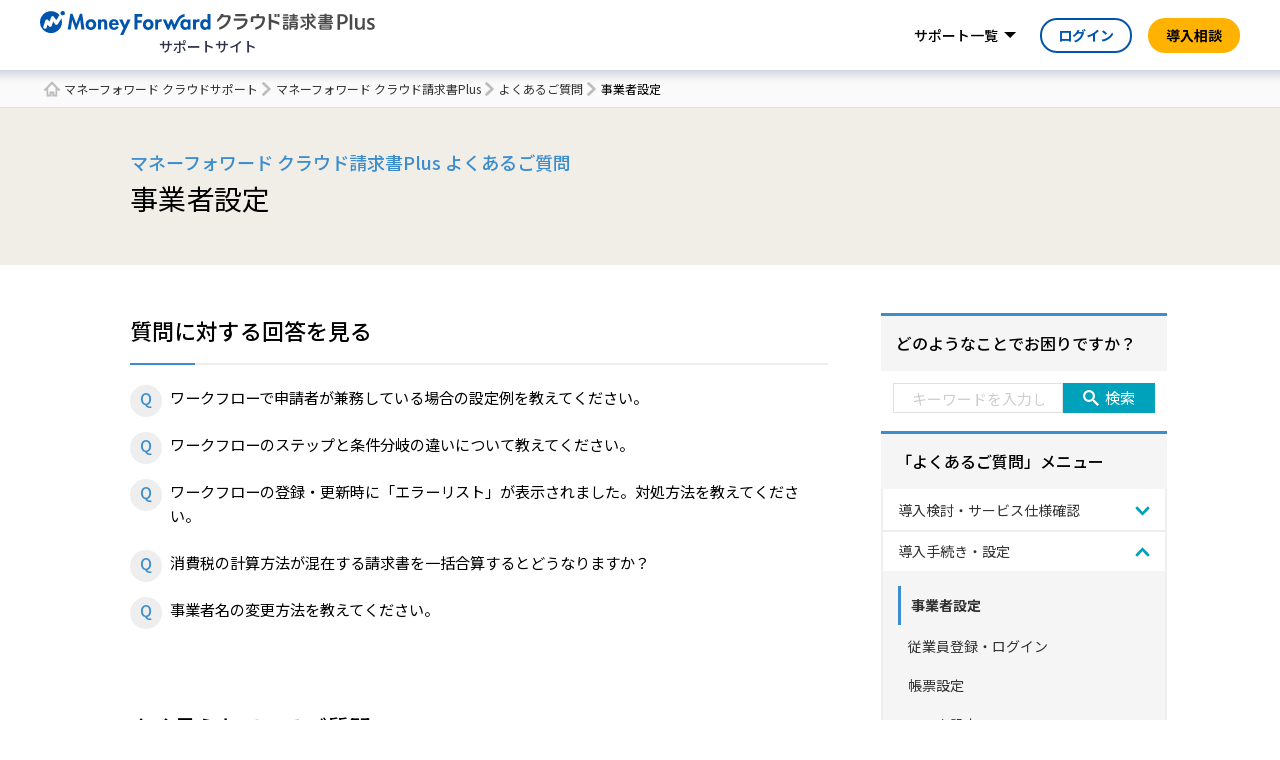

--- FILE ---
content_type: text/html; charset=UTF-8
request_url: https://biz.moneyforward.com/support/receivable/faq/office-service
body_size: 21490
content:
<!DOCTYPE html><html lang="ja"><head><meta name="google-site-verification" content="lTFxkOdaXWqnwfFKJPYj6GTHbcywLLtn7fcwjtu4Gr8" /><meta http-equiv="X-UA-Compatible" content="IE=edge"><meta charset="utf-8"><link rel="stylesheet" media="print" onload="this.onload=null;this.media='all';" id="ao_optimized_gfonts" href="https://fonts.googleapis.com/css?family=Noto+Sans+JP:400,500,700%7CNoto+Sans+JP:400,500,700&amp;display=swap"><link rel="preconnect" href="https://fonts.googleapis.com"><link rel="preconnect" href="https://fonts.gstatic.com" crossorigin><link rel="icon" href="https://biz.moneyforward.com/support/receivable/wp-content/themes/mfc_suport_thema/assets/img/common/favicon.ico" type="image/x-icon"><link rel="apple-touch-icon" href="https://biz.moneyforward.com/support/receivable/wp-content/themes/mfc_suport_thema/assets/img/common/apple-touch-icon.png" sizes="180x180"><meta name="viewport" content="width=device-width, initial-scale=1, user-scalable=no"> <!--[if lt IE 9]> <script src="https://biz.moneyforward.com/support/receivable/wp-content/themes/mfc_suport_thema/assets/js/html5.js"></script> <![endif]--><link rel="preconnect" href="https://dev.visualwebsiteoptimizer.com" /> <script type='text/javascript' id='vwoCode'>window._vwo_code || (function() {
var account_id=740981,
version=2.1,
settings_tolerance=2000,
hide_element='body',
hide_element_style = 'opacity:0 !important;filter:alpha(opacity=0) !important;background:none !important;transition:none !important;',
/* DO NOT EDIT BELOW THIS LINE */
f=false,w=window,d=document,v=d.querySelector('#vwoCode'),cK='_vwo_'+account_id+'_settings',cc={};try{var c=JSON.parse(localStorage.getItem('_vwo_'+account_id+'_config'));cc=c&&typeof c==='object'?c:{}}catch(e){}var stT=cc.stT==='session'?w.sessionStorage:w.localStorage;code={nonce:v&&v.nonce,use_existing_jquery:function(){return typeof use_existing_jquery!=='undefined'?use_existing_jquery:undefined},library_tolerance:function(){return typeof library_tolerance!=='undefined'?library_tolerance:undefined},settings_tolerance:function(){return cc.sT||settings_tolerance},hide_element_style:function(){return'{'+(cc.hES||hide_element_style)+'}'},hide_element:function(){if(performance.getEntriesByName('first-contentful-paint')[0]){return''}return typeof cc.hE==='string'?cc.hE:hide_element},getVersion:function(){return version},finish:function(e){if(!f){f=true;var t=d.getElementById('_vis_opt_path_hides');if(t)t.parentNode.removeChild(t);if(e)(new Image).src='https://dev.visualwebsiteoptimizer.com/ee.gif?a='+account_id+e}},finished:function(){return f},addScript:function(e){var t=d.createElement('script');t.type='text/javascript';if(e.src){t.src=e.src}else{t.text=e.text}v&&t.setAttribute('nonce',v.nonce);d.getElementsByTagName('head')[0].appendChild(t)},load:function(e,t){var n=this.getSettings(),i=d.createElement('script'),r=this;t=t||{};if(n){i.textContent=n;d.getElementsByTagName('head')[0].appendChild(i);if(!w.VWO||VWO.caE){stT.removeItem(cK);r.load(e)}}else{var o=new XMLHttpRequest;o.open('GET',e,true);o.withCredentials=!t.dSC;o.responseType=t.responseType||'text';o.onload=function(){if(t.onloadCb){return t.onloadCb(o,e)}if(o.status===200||o.status===304){_vwo_code.addScript({text:o.responseText})}else{_vwo_code.finish('&e=loading_failure:'+e)}};o.onerror=function(){if(t.onerrorCb){return t.onerrorCb(e)}_vwo_code.finish('&e=loading_failure:'+e)};o.send()}},getSettings:function(){try{var e=stT.getItem(cK);if(!e){return}e=JSON.parse(e);if(Date.now()>e.e){stT.removeItem(cK);return}return e.s}catch(e){return}},init:function(){if(d.URL.indexOf('__vwo_disable__')>-1)return;var e=this.settings_tolerance();w._vwo_settings_timer=setTimeout(function(){_vwo_code.finish();stT.removeItem(cK)},e);var t;if(this.hide_element()!=='body'){t=d.createElement('style');var n=this.hide_element(),i=n?n+this.hide_element_style():'',r=d.getElementsByTagName('head')[0];t.setAttribute('id','_vis_opt_path_hides');v&&t.setAttribute('nonce',v.nonce);t.setAttribute('type','text/css');if(t.styleSheet)t.styleSheet.cssText=i;else t.appendChild(d.createTextNode(i));r.appendChild(t)}else{t=d.getElementsByTagName('head')[0];var i=d.createElement('div');i.style.cssText='z-index: 2147483647 !important;position: fixed !important;left: 0 !important;top: 0 !important;width: 100% !important;height: 100% !important;background: white !important;display: block !important;';i.setAttribute('id','_vis_opt_path_hides');i.classList.add('_vis_hide_layer');t.parentNode.insertBefore(i,t.nextSibling)}var o=window._vis_opt_url||d.URL,s='https://dev.visualwebsiteoptimizer.com/j.php?a='+account_id+'&u='+encodeURIComponent(o)+'&vn='+version;if(w.location.search.indexOf('_vwo_xhr')!==-1){this.addScript({src:s})}else{this.load(s+'&x=true')}}};w._vwo_code=code;code.init();})();</script> <script>(function(html){html.className = html.className.replace(/\bno-js\b/,'js')})(document.documentElement);</script> <title>事業者設定 | よくあるご質問 | マネーフォワード クラウド請求書Plusサポート</title><meta name="description" content="マネーフォワード クラウド請求書Plusの＜よくあるご質問＞事業者設定ページです。ご不明点、困った時はこちらをご確認ください。" /><meta name="robots" content="noindex, max-image-preview:large" /><link rel="canonical" href="https://biz.moneyforward.com/support/receivable/faq/office-service" /><meta name="generator" content="All in One SEO (AIOSEO) 4.9.3" /><link href='https://fonts.gstatic.com' crossorigin='anonymous' rel='preconnect' /><link rel="alternate" type="application/rss+xml" title="請求書Plus &raquo; フィード" href="https://biz.moneyforward.com/support/receivable/feed" /><link rel="alternate" type="application/rss+xml" title="請求書Plus &raquo; コメントフィード" href="https://biz.moneyforward.com/support/receivable/comments/feed" /><link rel="alternate" type="application/rss+xml" title="請求書Plus &raquo; 事業者設定 カテゴリーのフィード" href="https://biz.moneyforward.com/support/receivable/faq/office-service/feed" /> <!--noptimize--><script id="money-ready">
			window.advanced_ads_ready=function(e,a){a=a||"complete";var d=function(e){return"interactive"===a?"loading"!==e:"complete"===e};d(document.readyState)?e():document.addEventListener("readystatechange",(function(a){d(a.target.readyState)&&e()}),{once:"interactive"===a})},window.advanced_ads_ready_queue=window.advanced_ads_ready_queue||[];		</script>
		<!--/noptimize--><style id='wp-img-auto-sizes-contain-inline-css' type='text/css'>img:is([sizes=auto i],[sizes^="auto," i]){contain-intrinsic-size:3000px 1500px}
/*# sourceURL=wp-img-auto-sizes-contain-inline-css */</style><style id='classic-theme-styles-inline-css' type='text/css'>/*! This file is auto-generated */
.wp-block-button__link{color:#fff;background-color:#32373c;border-radius:9999px;box-shadow:none;text-decoration:none;padding:calc(.667em + 2px) calc(1.333em + 2px);font-size:1.125em}.wp-block-file__button{background:#32373c;color:#fff;text-decoration:none}
/*# sourceURL=/wp-includes/css/classic-themes.min.css */</style><link rel='stylesheet' id='twentyseventeen-style-css' href='https://biz.moneyforward.com/support/receivable/wp-content/themes/mfc_suport_thema/style.css?ver=6.9' type='text/css' media='all' /><link rel='stylesheet' id='assets-common-css' href='https://biz.moneyforward.com/support/receivable/wp-content/cache/autoptimize/22/css/autoptimize_single_479d8c72be05e88f117e85b0dfad945e.css?ver=6.9' type='text/css' media='all' /><link rel='stylesheet' id='top-css' href='https://biz.moneyforward.com/support/receivable/wp-content/cache/autoptimize/22/css/autoptimize_single_28e788a31681d13708bffc92c3b87f20.css?ver=6.9' type='text/css' media='all' /><link rel='stylesheet' id='style-css' href='https://biz.moneyforward.com/support/receivable/wp-content/cache/autoptimize/22/css/autoptimize_single_b8fac5a1a69430b70e0069c16ee0a052.css?ver=6.9' type='text/css' media='all' /> <script type="text/javascript" src="https://biz.moneyforward.com/support/receivable/wp-includes/js/jquery/jquery.min.js?ver=3.7.1" id="jquery-core-js"></script> <script defer type="text/javascript" src="https://biz.moneyforward.com/support/receivable/wp-includes/js/jquery/jquery-migrate.min.js?ver=3.4.1" id="jquery-migrate-js"></script> <script type="text/javascript" id="advanced-ads-advanced-js-js-extra">var advads_options = {"blog_id":"22","privacy":{"enabled":false,"state":"not_needed"}};
//# sourceURL=advanced-ads-advanced-js-js-extra</script> <script defer type="text/javascript" src="https://biz.moneyforward.com/support/receivable/wp-content/plugins/advanced-ads/public/assets/js/advanced.min.js?ver=2.0.16" id="advanced-ads-advanced-js-js"></script> <script type="text/javascript" id="advanced_ads_pro/visitor_conditions-js-extra">var advanced_ads_pro_visitor_conditions = {"referrer_cookie_name":"advanced_ads_pro_visitor_referrer","referrer_exdays":"365","page_impr_cookie_name":"advanced_ads_page_impressions","page_impr_exdays":"3650"};
//# sourceURL=advanced_ads_pro%2Fvisitor_conditions-js-extra</script> <script defer type="text/javascript" src="https://biz.moneyforward.com/support/receivable/wp-content/plugins/advanced-ads-pro/modules/advanced-visitor-conditions/inc/conditions.min.js?ver=3.0.8" id="advanced_ads_pro/visitor_conditions-js"></script> <link rel="https://api.w.org/" href="https://biz.moneyforward.com/support/receivable/wp-json/" /><link rel="alternate" title="JSON" type="application/json" href="https://biz.moneyforward.com/support/receivable/wp-json/wp/v2/categories/16" /><link rel="EditURI" type="application/rsd+xml" title="RSD" href="https://biz.moneyforward.com/support/receivable/xmlrpc.php?rsd" /><meta name="generator" content="WordPress 6.9" /><meta name="generator" content="Redux 4.5.10" /><script>advads_items = { conditions: {}, display_callbacks: {}, display_effect_callbacks: {}, hide_callbacks: {}, backgrounds: {}, effect_durations: {}, close_functions: {}, showed: [] };</script><style type="text/css" id="money-layer-custom-css"></style><meta property="og:site_name" content="マネーフォワード クラウドサポートサイト" /><meta property="og:type" content="website" /><meta property="og:title" content="事業者設定 | よくあるご質問 | マネーフォワード クラウド請求書Plusサポート" /><meta property="og:description" content="マネーフォワード クラウド請求書Plusの＜よくあるご質問＞事業者設定ページです。ご不明点、困った時はこちらをご確認ください。" /><meta property="og:url" content="https://biz.moneyforward.com/support/receivable/faq/office-service/" /><meta property="og:image" content="https://biz.moneyforward.com/support/receivable/wp-content/themes/mfc_suport_thema/assets/img/common/ogp.png" /><meta name="twitter:card" content="summary" /><meta name="twitter:domain" content="biz.moneyforward.com" /><meta name="twitter:title" content="事業者設定 | よくあるご質問 | マネーフォワード クラウド請求書Plusサポート" /><meta name="twitter:description" content="マネーフォワード クラウド請求書Plusの＜よくあるご質問＞事業者設定ページです。ご不明点、困った時はこちらをご確認ください。" /><meta name="twitter:image" content="https://biz.moneyforward.com/support/receivable/wp-content/themes/mfc_suport_thema/assets/img/common/ogp.png" />  <script>(function(w,d,s,l,i){w[l]=w[l]||[];w[l].push({'gtm.start':
    new Date().getTime(),event:'gtm.js'});var f=d.getElementsByTagName(s)[0],
    j=d.createElement(s),dl=l!='dataLayer'?'&l='+l:'';j.async=true;j.src=
    'https://www.googletagmanager.com/gtm.js?id='+i+dl;f.parentNode.insertBefore(j,f);
    })(window,document,'script','dataLayer','GTM-MSM3QVZ');</script> <style type="text/css">.recentcomments a{display:inline !important;padding:0 !important;margin:0 !important;}</style> <script type="text/javascript">var advadsCfpQueue = [];
			var advadsCfpAd = function( adID ) {
				if ( 'undefined' === typeof advadsProCfp ) {
					advadsCfpQueue.push( adID )
				} else {
					advadsProCfp.addElement( adID )
				}
			}</script> <script type="application/ld+json">{"@context":"https://schema.org","@type":"BreadcrumbList","itemListElement":[{"@type":"ListItem","position":1,"name":"マネーフォワード クラウドサポート","item":"https://biz.moneyforward.com/support/"},{"@type":"ListItem","position":2,"name":"マネーフォワード クラウド請求書Plus","item":"https://biz.moneyforward.com/support/receivable"},{"@type":"ListItem","position":3,"name":"よくあるご質問","item":"https://biz.moneyforward.com/support/receivable/faq"},{"@type":"ListItem","position":4,"name":"事業者設定"}]}</script> <style id='global-styles-inline-css' type='text/css'>:root{--wp--preset--aspect-ratio--square: 1;--wp--preset--aspect-ratio--4-3: 4/3;--wp--preset--aspect-ratio--3-4: 3/4;--wp--preset--aspect-ratio--3-2: 3/2;--wp--preset--aspect-ratio--2-3: 2/3;--wp--preset--aspect-ratio--16-9: 16/9;--wp--preset--aspect-ratio--9-16: 9/16;--wp--preset--color--black: #000000;--wp--preset--color--cyan-bluish-gray: #abb8c3;--wp--preset--color--white: #ffffff;--wp--preset--color--pale-pink: #f78da7;--wp--preset--color--vivid-red: #cf2e2e;--wp--preset--color--luminous-vivid-orange: #ff6900;--wp--preset--color--luminous-vivid-amber: #fcb900;--wp--preset--color--light-green-cyan: #7bdcb5;--wp--preset--color--vivid-green-cyan: #00d084;--wp--preset--color--pale-cyan-blue: #8ed1fc;--wp--preset--color--vivid-cyan-blue: #0693e3;--wp--preset--color--vivid-purple: #9b51e0;--wp--preset--gradient--vivid-cyan-blue-to-vivid-purple: linear-gradient(135deg,rgb(6,147,227) 0%,rgb(155,81,224) 100%);--wp--preset--gradient--light-green-cyan-to-vivid-green-cyan: linear-gradient(135deg,rgb(122,220,180) 0%,rgb(0,208,130) 100%);--wp--preset--gradient--luminous-vivid-amber-to-luminous-vivid-orange: linear-gradient(135deg,rgb(252,185,0) 0%,rgb(255,105,0) 100%);--wp--preset--gradient--luminous-vivid-orange-to-vivid-red: linear-gradient(135deg,rgb(255,105,0) 0%,rgb(207,46,46) 100%);--wp--preset--gradient--very-light-gray-to-cyan-bluish-gray: linear-gradient(135deg,rgb(238,238,238) 0%,rgb(169,184,195) 100%);--wp--preset--gradient--cool-to-warm-spectrum: linear-gradient(135deg,rgb(74,234,220) 0%,rgb(151,120,209) 20%,rgb(207,42,186) 40%,rgb(238,44,130) 60%,rgb(251,105,98) 80%,rgb(254,248,76) 100%);--wp--preset--gradient--blush-light-purple: linear-gradient(135deg,rgb(255,206,236) 0%,rgb(152,150,240) 100%);--wp--preset--gradient--blush-bordeaux: linear-gradient(135deg,rgb(254,205,165) 0%,rgb(254,45,45) 50%,rgb(107,0,62) 100%);--wp--preset--gradient--luminous-dusk: linear-gradient(135deg,rgb(255,203,112) 0%,rgb(199,81,192) 50%,rgb(65,88,208) 100%);--wp--preset--gradient--pale-ocean: linear-gradient(135deg,rgb(255,245,203) 0%,rgb(182,227,212) 50%,rgb(51,167,181) 100%);--wp--preset--gradient--electric-grass: linear-gradient(135deg,rgb(202,248,128) 0%,rgb(113,206,126) 100%);--wp--preset--gradient--midnight: linear-gradient(135deg,rgb(2,3,129) 0%,rgb(40,116,252) 100%);--wp--preset--font-size--small: 13px;--wp--preset--font-size--medium: 20px;--wp--preset--font-size--large: 36px;--wp--preset--font-size--x-large: 42px;--wp--preset--spacing--20: 0.44rem;--wp--preset--spacing--30: 0.67rem;--wp--preset--spacing--40: 1rem;--wp--preset--spacing--50: 1.5rem;--wp--preset--spacing--60: 2.25rem;--wp--preset--spacing--70: 3.38rem;--wp--preset--spacing--80: 5.06rem;--wp--preset--shadow--natural: 6px 6px 9px rgba(0, 0, 0, 0.2);--wp--preset--shadow--deep: 12px 12px 50px rgba(0, 0, 0, 0.4);--wp--preset--shadow--sharp: 6px 6px 0px rgba(0, 0, 0, 0.2);--wp--preset--shadow--outlined: 6px 6px 0px -3px rgb(255, 255, 255), 6px 6px rgb(0, 0, 0);--wp--preset--shadow--crisp: 6px 6px 0px rgb(0, 0, 0);}:where(.is-layout-flex){gap: 0.5em;}:where(.is-layout-grid){gap: 0.5em;}body .is-layout-flex{display: flex;}.is-layout-flex{flex-wrap: wrap;align-items: center;}.is-layout-flex > :is(*, div){margin: 0;}body .is-layout-grid{display: grid;}.is-layout-grid > :is(*, div){margin: 0;}:where(.wp-block-columns.is-layout-flex){gap: 2em;}:where(.wp-block-columns.is-layout-grid){gap: 2em;}:where(.wp-block-post-template.is-layout-flex){gap: 1.25em;}:where(.wp-block-post-template.is-layout-grid){gap: 1.25em;}.has-black-color{color: var(--wp--preset--color--black) !important;}.has-cyan-bluish-gray-color{color: var(--wp--preset--color--cyan-bluish-gray) !important;}.has-white-color{color: var(--wp--preset--color--white) !important;}.has-pale-pink-color{color: var(--wp--preset--color--pale-pink) !important;}.has-vivid-red-color{color: var(--wp--preset--color--vivid-red) !important;}.has-luminous-vivid-orange-color{color: var(--wp--preset--color--luminous-vivid-orange) !important;}.has-luminous-vivid-amber-color{color: var(--wp--preset--color--luminous-vivid-amber) !important;}.has-light-green-cyan-color{color: var(--wp--preset--color--light-green-cyan) !important;}.has-vivid-green-cyan-color{color: var(--wp--preset--color--vivid-green-cyan) !important;}.has-pale-cyan-blue-color{color: var(--wp--preset--color--pale-cyan-blue) !important;}.has-vivid-cyan-blue-color{color: var(--wp--preset--color--vivid-cyan-blue) !important;}.has-vivid-purple-color{color: var(--wp--preset--color--vivid-purple) !important;}.has-black-background-color{background-color: var(--wp--preset--color--black) !important;}.has-cyan-bluish-gray-background-color{background-color: var(--wp--preset--color--cyan-bluish-gray) !important;}.has-white-background-color{background-color: var(--wp--preset--color--white) !important;}.has-pale-pink-background-color{background-color: var(--wp--preset--color--pale-pink) !important;}.has-vivid-red-background-color{background-color: var(--wp--preset--color--vivid-red) !important;}.has-luminous-vivid-orange-background-color{background-color: var(--wp--preset--color--luminous-vivid-orange) !important;}.has-luminous-vivid-amber-background-color{background-color: var(--wp--preset--color--luminous-vivid-amber) !important;}.has-light-green-cyan-background-color{background-color: var(--wp--preset--color--light-green-cyan) !important;}.has-vivid-green-cyan-background-color{background-color: var(--wp--preset--color--vivid-green-cyan) !important;}.has-pale-cyan-blue-background-color{background-color: var(--wp--preset--color--pale-cyan-blue) !important;}.has-vivid-cyan-blue-background-color{background-color: var(--wp--preset--color--vivid-cyan-blue) !important;}.has-vivid-purple-background-color{background-color: var(--wp--preset--color--vivid-purple) !important;}.has-black-border-color{border-color: var(--wp--preset--color--black) !important;}.has-cyan-bluish-gray-border-color{border-color: var(--wp--preset--color--cyan-bluish-gray) !important;}.has-white-border-color{border-color: var(--wp--preset--color--white) !important;}.has-pale-pink-border-color{border-color: var(--wp--preset--color--pale-pink) !important;}.has-vivid-red-border-color{border-color: var(--wp--preset--color--vivid-red) !important;}.has-luminous-vivid-orange-border-color{border-color: var(--wp--preset--color--luminous-vivid-orange) !important;}.has-luminous-vivid-amber-border-color{border-color: var(--wp--preset--color--luminous-vivid-amber) !important;}.has-light-green-cyan-border-color{border-color: var(--wp--preset--color--light-green-cyan) !important;}.has-vivid-green-cyan-border-color{border-color: var(--wp--preset--color--vivid-green-cyan) !important;}.has-pale-cyan-blue-border-color{border-color: var(--wp--preset--color--pale-cyan-blue) !important;}.has-vivid-cyan-blue-border-color{border-color: var(--wp--preset--color--vivid-cyan-blue) !important;}.has-vivid-purple-border-color{border-color: var(--wp--preset--color--vivid-purple) !important;}.has-vivid-cyan-blue-to-vivid-purple-gradient-background{background: var(--wp--preset--gradient--vivid-cyan-blue-to-vivid-purple) !important;}.has-light-green-cyan-to-vivid-green-cyan-gradient-background{background: var(--wp--preset--gradient--light-green-cyan-to-vivid-green-cyan) !important;}.has-luminous-vivid-amber-to-luminous-vivid-orange-gradient-background{background: var(--wp--preset--gradient--luminous-vivid-amber-to-luminous-vivid-orange) !important;}.has-luminous-vivid-orange-to-vivid-red-gradient-background{background: var(--wp--preset--gradient--luminous-vivid-orange-to-vivid-red) !important;}.has-very-light-gray-to-cyan-bluish-gray-gradient-background{background: var(--wp--preset--gradient--very-light-gray-to-cyan-bluish-gray) !important;}.has-cool-to-warm-spectrum-gradient-background{background: var(--wp--preset--gradient--cool-to-warm-spectrum) !important;}.has-blush-light-purple-gradient-background{background: var(--wp--preset--gradient--blush-light-purple) !important;}.has-blush-bordeaux-gradient-background{background: var(--wp--preset--gradient--blush-bordeaux) !important;}.has-luminous-dusk-gradient-background{background: var(--wp--preset--gradient--luminous-dusk) !important;}.has-pale-ocean-gradient-background{background: var(--wp--preset--gradient--pale-ocean) !important;}.has-electric-grass-gradient-background{background: var(--wp--preset--gradient--electric-grass) !important;}.has-midnight-gradient-background{background: var(--wp--preset--gradient--midnight) !important;}.has-small-font-size{font-size: var(--wp--preset--font-size--small) !important;}.has-medium-font-size{font-size: var(--wp--preset--font-size--medium) !important;}.has-large-font-size{font-size: var(--wp--preset--font-size--large) !important;}.has-x-large-font-size{font-size: var(--wp--preset--font-size--x-large) !important;}
/*# sourceURL=global-styles-inline-css */</style></head><body id="receivable"> <noscript><iframe src="https://www.googletagmanager.com/ns.html?id=GTM-MSM3QVZ"
 height="0" width="0" style="display:none;visibility:hidden"></iframe></noscript><div id="wrapper"><div class="app-intersection-target js-intersection-target"></div><header class="app-header-contents js-header-container is-no-scroll"><div class="app-header-logo-container"> <a href="https://biz.moneyforward.com/support/receivable/" class="header-logo"> <img alt="マネーフォワード クラウド請求書Plus" class="app-header-logo" src="https://biz.moneyforward.com/pr/assets/images/materials/logo_receivable.svg" width="333" height="24"><p class="header-logo__site-name">サポートサイト</p> </a><div class="app-header-controller-container"> <a class="app-header-primary-button-for-sp" href="https://biz.moneyforward.com/library/form/21345/?provider=support&provider_info=cv.office-service.part.header">導入相談</a> <button class="app-header-sp-menu js-collapse-trigger" data-target="js-sp-service-menu" type="button"><img alt="ナビゲーションを開く" class="sp-menu-icon-open" src="https://biz.moneyforward.com/pr/assets/images/icon/icon_sp_menu_open.svg" width="24" height="24" /><img alt="ナビゲーションを閉じる" loading="lazy" class="sp-menu-icon-close" src="https://biz.moneyforward.com/pr/assets/images/icon/icon_sp_menu_close.svg" width="24" height="24" /></button></div></div><nav class="app-header-nav-container" id="js-sp-service-menu"><ul class="app-header-right-side-menu"><li class="app-header-right-side-menu-list app-header-service-list"> <a class="app-header-link app-header-dropdown-toggle js-dropdown-toggle " data-target="js-header-service-list-menu" href="#js-header-service-list-menu">サポート一覧</a><div class="app-dropdown-menu app-header-service-list-menu" id="js-header-service-list-menu"><ul><li> <a class="app-header-service-link app-header-service-home-link" href="https://biz.moneyforward.com/support/"><img alt="" role="presentation" loading="lazy" src="https://biz.moneyforward.com/pr/assets/images/icon/icon_home.svg" width="24" height="24" /><span class="mf-ml8">マネーフォワード クラウドサポート</span></a><ul class="app-header-service-category-list"><li> <span class="app-header-service-category">経理・確定申告</span><ul class="app-header-service-link-list"><li><a class="app-header-service-link" href="https://biz.moneyforward.com/support/account/">クラウド会計</a></li><li><a class="app-header-service-link" href="https://biz.moneyforward.com/support/ac-plus/">クラウド会計Plus</a></li><li><a class="app-header-service-link" href="https://biz.moneyforward.com/support/tax-return/">クラウド確定申告</a></li><li><a class="app-header-service-link" href="https://biz.moneyforward.com/support/ca-app/">クラウド確定申告アプリ</a></li><li><a class="app-header-service-link" href="https://biz.moneyforward.com/support/invoice/">クラウド請求書</a></li><li><a class="app-header-service-link" href="https://biz.moneyforward.com/support/receivable/">クラウド請求書Plus</a></li><li><a class="app-header-service-link" href="https://biz.moneyforward.com/support/receivable-management/">クラウド債権管理</a></li><li><a class="app-header-service-link" href="https://biz.moneyforward.com/support/expense/">クラウド経費</a></li><li><a class="app-header-service-link" href="https://biz.moneyforward.com/support/payable/">クラウド債務支払</a></li><li><a class="app-header-service-link" href="https://biz.moneyforward.com/support/send-invoice/">クラウドインボイス 送付プラン</a></li><li><a class="app-header-service-link" href="https://biz.moneyforward.com/support/payable-invoice/">クラウドインボイス 受領プラン</a></li><li><a class="app-header-service-link" href="https://biz.moneyforward.com/support/fixed-assets/">クラウド固定資産</a></li><li><a class="app-header-service-link" href="https://biz.moneyforward.com/support/project-cost/">クラウド個別原価</a></li><li><a class="app-header-service-link" href="https://biz.moneyforward.com/support/consolidated-accounting/">クラウド連結会計</a></li><li><a class="app-header-service-link" href="https://biz.moneyforward.com/support/lease-accounting/">クラウドリース会計</a></li><li><a class="app-header-service-link" href="https://biz.moneyforward.com/support/box/">クラウドBox</a></li></ul></li><li> <span class="app-header-service-category">人事労務</span><ul class="app-header-service-link-list"><li><a class="app-header-service-link" href="https://biz.moneyforward.com/support/employee/">クラウド人事管理</a></li><li><a class="app-header-service-link" href="https://biz.moneyforward.com/support/attendance/">クラウド勤怠</a></li><li><a class="app-header-service-link" href="https://biz.moneyforward.com/support/payroll/">クラウド給与</a></li><li><a class="app-header-service-link" href="https://biz.moneyforward.com/support/tax-adjustment/">クラウド年末調整</a></li><li><a class="app-header-service-link" href="https://biz.moneyforward.com/support/social-insurance/">クラウド社会保険</a></li><li><a class="app-header-service-link" href="https://biz.moneyforward.com/support/mynumber/">クラウドマイナンバー</a></li></ul></li><li> <span class="app-header-service-category">その他</span><ul class="app-header-service-link-list"><li><a class="app-header-service-link" href="https://biz.moneyforward.com/support/contract/">クラウド契約</a></li><li><a class="app-header-service-link" href="https://biz.moneyforward.com/support/establish/">クラウド会社設立</a></li><li><a class="app-header-service-link" href="https://biz.moneyforward.com/support/starting-business/">クラウド開業届</a></li><li><a class="app-header-service-link" href="https://biz.moneyforward.com/support/ekyc/">マネーフォワード 本人確認</a></li><li><a class="app-header-service-link" href="https://biz.moneyforward.com/support/biz-pay/">マネーフォワード Pay for Business</a></li><li><a class="app-header-service-link" href="https://biz.moneyforward.com/support/invoice-card-pay/">クラウド請求書カード払い</a></li><li><a class="app-header-service-link" href="https://biz.moneyforward.com/support/partner/">クラウドパートナー</a></li><li><a class="app-header-service-link" href="https://biz.moneyforward.com/support/biz-admin/">管理コンソール</a></li><li><a class="app-header-service-link" href="https://biz.moneyforward.com/support/master/">従業員と組織</a></li><li><a class="app-header-service-link" href="https://biz.moneyforward.com/support/mypage/">マイページ</a></li><li><a class="app-header-service-link" href="https://biz.moneyforward.com/support/app-portal/">アプリポータル</a></li><li><a class="app-header-service-link" href="https://biz.moneyforward.com/support/plan/">料金・プラン管理</a></li><li><a class="app-header-service-link" href="https://biz.moneyforward.com/support/top/">サービス全般</a></li><li><a target="_blank" rel="noopener" class="app-header-service-link" href="https://biz.moneyforward.com/mfc-partner/">税理士・社労士のみなさまへ</a></li></ul></li></ul></li></ul></div></li><li class="app-header-primary-button-container"><a class="app-header-primary-button" href="https://biz.moneyforward.com/library/form/21345/?provider=support&provider_info=cv.office-service.part.header">導入相談</a><li class="app-header-login-button-container"><a class="app-header-login-button" href="https://receivable.moneyforward.com/user/login?provider=support&provider_info=cv.office-service.part.header">ログイン</a></li></ul></nav></header><nav id="breadcrumbs"><div class="container"><ol><li> <a href="https://biz.moneyforward.com/support/">マネーフォワード クラウドサポート</a></li><li> <a href="https://biz.moneyforward.com/support/receivable">マネーフォワード クラウド請求書Plus</a></li><li> <a href="https://biz.moneyforward.com/support/receivable/faq">よくあるご質問</a></li><li> 事業者設定</li></ol></div></nav><div id="pageTitle"><div class="container"><div class="subTitle"> マネーフォワード クラウド請求書Plus よくあるご質問</div><h1>事業者設定</h1><p class="text"></p></div></div><div id="main"><div class="container"><div class="modColumnsLayout"><div class="body"><main><section><div class="marginSection"><h2 class="modTitle01">質問に対する回答を見る</h2><div class="modDl01"><ul class="modDl01Inner"><li class="modDl01Item q"><p><a href="https://biz.moneyforward.com/support/receivable/faq/office-service/f071.html">ワークフローで申請者が兼務している場合の設定例を教えてください。</a></p></li><li class="modDl01Item q"><p><a href="https://biz.moneyforward.com/support/receivable/faq/office-service/f064.html">ワークフローのステップと条件分岐の違いについて教えてください。</a></p></li><li class="modDl01Item q"><p><a href="https://biz.moneyforward.com/support/receivable/faq/office-service/f059.html">ワークフローの登録・更新時に「エラーリスト」が表示されました。対処方法を教えてください。</a></p></li><li class="modDl01Item q"><p><a href="https://biz.moneyforward.com/support/receivable/faq/office-service/f057.html">消費税の計算方法が混在する請求書を一括合算するとどうなりますか？</a></p></li><li class="modDl01Item q"><p><a href="https://biz.moneyforward.com/support/receivable/faq/office-service/f016.html">事業者名の変更方法を教えてください。</a></p></li></ul></div></div></section><section><div class="marginSection"><h2 class="modTitle01">よく見られているご質問</h2><div class="modDl01"><ul class="modDlInner"><li class="modDl01Item q"><p><a href="https://biz.moneyforward.com/support/receivable/faq/service/f002.html">「マネーフォワード クラウド請求書」との違いを教えてください。</a></p></li><li class="modDl01Item q"><p><a href="https://biz.moneyforward.com/support/receivable/faq/service/f004.html">利用料金について教えてください。</a></p></li><li class="modDl01Item q"><p><a href="https://biz.moneyforward.com/support/receivable/faq/opportunity_faq/f011.html">「案件」と「売上」の違いを教えてください。</a></p></li></ul></div></div></section><div class="sp_visible"><section><div class="marginSection"><h2 class="modTitle01"><label for="keyword-field">どのようなことでお困りですか？</label></h2><div class="modBlockSearch"><div class="inner"><form id="search_form" method="post" action="https://biz.moneyforward.com/support/search"><div class="search"><div class="keyword"> <input type="text" name="search_text" id="search_text" placeholder="キーワードを入力してください" aria-label="キーワードを入力してください" value=""> <input type="hidden" name="search_blog" value="receivable"></div><div class="btn"> <button><span>検索</span></button></div></div></form><div class="foot"><p class="title">よく検索されるキーワード：</p><ul class="modList01"><li><a class="search_keyword" href="#">電子帳簿保存法</a></li><li><a class="search_keyword" href="#">消込</a></li></ul></div></div></div></div></section></div></main></div><aside class="side"><section><div class="modBlockSideMenu"><h2 class="title"><label for="keyword-field">どのようなことでお困りですか？</label></h2><div class="searchSideBar"><div class="inner"><form id="search_form" method="post" action="https://biz.moneyforward.com/support/search"><div class="search"><div class="keyword"> <input type="text" name="search_text" id="search_text" placeholder="キーワードを入力してください" aria-label="キーワードを入力してください" value=""> <input type="hidden" name="search_blog" value="receivable"></div><div class="btn"> <button><span>検索</span></button></div></div></form></div></div></div></section><section><div class="modBlockSideMenu modBlockSideMenu_type02"><h2 class="title">「よくあるご質問」メニュー</h2><div class="inner"><ul><li class=""> <a href="#">導入検討・サービス仕様確認</a><div class="under" style=""><ul><li class=""> <a href="https://biz.moneyforward.com/support/receivable/faq/service">サービスの仕組み・仕様</a></li><li class=""> <a href="https://biz.moneyforward.com/support/receivable/faq/environment">利用環境</a></li><li class=""> <a href="https://biz.moneyforward.com/support/receivable/faq/salesforce_faq">請求書Plus for Salesforce</a></li></ul></div></li><li class="open"> <a href="#">導入手続き・設定</a><div class="under" style="display: block;"><ul><li class="active"> <a href="https://biz.moneyforward.com/support/receivable/faq/office-service">事業者設定</a></li><li class=""> <a href="https://biz.moneyforward.com/support/receivable/faq/user">従業員登録・ログイン</a></li><li class=""> <a href="https://biz.moneyforward.com/support/receivable/faq/form">帳票設定</a></li><li class=""> <a href="https://biz.moneyforward.com/support/receivable/faq/master-faq">マスタ設定</a></li></ul></div></li><li class=""> <a href="#">案件・売上</a><div class="under" style=""><ul><li class=""> <a href="https://biz.moneyforward.com/support/receivable/faq/opportunity_faq">案件の作成について</a></li><li class=""> <a href="https://biz.moneyforward.com/support/receivable/faq/journal_faq">仕訳について</a></li></ul></div></li><li class=""> <a href="#">書類の作成・管理</a><div class="under" style=""><ul><li class=""> <a href="https://biz.moneyforward.com/support/receivable/faq/iv_faq">請求書の作成</a></li><li class=""> <a href="https://biz.moneyforward.com/support/receivable/faq/quo_faq">見積書の作成</a></li><li class=""> <a href="https://biz.moneyforward.com/support/receivable/faq/iv_mail">請求書の郵送</a></li><li class=""> <a href="https://biz.moneyforward.com/support/receivable/faq/iv_sendmail">請求書のメール送信</a></li></ul></div></li><li class=""> <a href="#">債権管理・消込</a><div class="under" style=""><ul><li class=""> <a href="https://biz.moneyforward.com/support/receivable/faq/reconciliation">消込業務</a></li></ul></div></li></ul></div><div class="foot"> <a href="https://biz.moneyforward.com/support/receivable/faq">「よくあるご質問」トップ</a></div></div></section><div class="modBlock02"> <a href="https://biz.moneyforward.com/support/news/law"> <span class="thumb"><img src="https://biz.moneyforward.com/support/receivable/wp-content/themes/mfc_suport_thema/assets/img/top/imgKanren02.png" alt="" width="78" height="78"></span><dl class="body"><dt class="title">法令改正情報</dt><dd class="text">法令改正に伴う、マネーフォワード クラウドサービスの対応情報などを掲載しています。</dd></dl> </a></div><section><h2 class="modTitle01">重要なお知らせ</h2><div class="modDl01"><dl><dt>2025年12月05日</dt><dd><a href="https://biz.moneyforward.com/support/receivable/news/important/20251205-2.html">サービスに繋がりにくい事象について</a></dd><dt>2025年11月18日</dt><dd><a href="https://biz.moneyforward.com/support/receivable/news/important/20251118.html">利用規約変更のお知らせ（改定日：2025年11月24日）</a></dd><dt>2025年05月20日</dt><dd><a href="https://biz.moneyforward.com/support/receivable/news/important/20250520.html">「Salesforce」からの自動インポートの開始時間変更のお知らせ※2025年5月30日追記</a></dd></dl><div class="botttom"> <a href="https://biz.moneyforward.com/support/receivable/news/important">一覧</a></div></div></section><section><h2 class="modTitle01">メンテナンス・窓口営業のお知らせ</h2><div class="modDl01"><dl><dt>2025年12月05日</dt><dd><a href="https://biz.moneyforward.com/support/receivable/news/operation/20251205.html">社内研修に伴うコンタクトセンター休業のお知らせ（休業日：2025年12月19日）</a></dd><dt>2025年12月01日</dt><dd><a href="https://biz.moneyforward.com/support/receivable/news/operation/20251201.html">年末年始のお問い合わせ・郵送依頼スケジュールについて</a></dd></dl><div class="botttom"> <a href="https://biz.moneyforward.com/support/receivable/news/operation">一覧</a></div></div></section><section><div class="modDl02"><dl><dt> <span class="title">定期メンテナンス情報</span> <span class="caption">毎週火曜　午前1:00～5:00</span></dt><dd>サービスの安定性向上・拡充のため、上記の時間帯に定期メンテナンスを実施する場合があります。メンテナンス中は、マネーフォワード クラウドのサービスを利用することはできません。</dd><dd>なお、祝日や年末年始等でシステムメンテナンスの曜日や日時が変更となる場合や、メンテナンス時間が前後する場合があります。<br>メンテナンスに関する最新情報は<a href="https://biz.moneyforward.com/support/news/operation">こちら</a>をご確認ください。</dd></dl></div></section><section id="fixed-sidebar" class="sidebar-widget fixed-sidebar"><div  class="money-cd6f5bef5b0eb36dee5de024d7b8b7ad money-sidebar-bottom" id="money-cd6f5bef5b0eb36dee5de024d7b8b7ad"></div></section></aside></div></div></div><div class="bottom-link-area"><div class="container"><ul class="bottom-link-area__columns modColumns modColumns_column3 modColumns_column1_smp"><li class="bottom-link-area__item"> <a href="https://biz.moneyforward.com/case/10870/?provider=support&provider_info=cv.office-service.part.cta-footer" target="_blank" rel="noopener"> <img class="bottom-link-area__image" src="https://biz.moneyforward.com/support/receivable/wp-content/themes/mfc_suport_thema/assets/img/receivable/cardFooterNew01.png" alt="マネーフォワード クラウド請求書Plus 導入事例を紹介" width="600" height="600"> </a></li><li class="bottom-link-area__item"> <a href="https://biz.moneyforward.com/library/598/?provider=support&provider_info=cv.office-service.part.cta-footer" target="_blank" rel="noopener"> <img class="bottom-link-area__image" src="https://biz.moneyforward.com/support/receivable/wp-content/themes/mfc_suport_thema/assets/img/receivable/cardFooterNew02.png" alt="マネーフォワード クラウド請求書Plus サービスの特長をご紹介" width="600" height="600"> </a></li><li class="bottom-link-area__item"> <a href="https://biz.moneyforward.com/library/27013/?provider=support&provider_info=cv.office-service.part.cta-footer" target="_blank" rel="noopener"> <img class="bottom-link-area__image" src="https://biz.moneyforward.com/support/receivable/wp-content/themes/mfc_suport_thema/assets/img/receivable/cardFooterNew03.png" alt="債権管理業務に潜む課題と効率化する3つの方法とは？ 無料ダウンロード" width="600" height="600"> </a></li></ul></div></div><footer id="footer"><div class="btnPageTop"> <a href="#wrapper"><img src="https://biz.moneyforward.com/support/receivable/wp-content/themes/mfc_suport_thema/assets/img/common/btnPageTop.png" alt=""></a></div><div class="sitemap"><div class="container"><nav><ul class="sitemapList"><li><dl><dt><a href="https://biz.moneyforward.com/support/account/">クラウド会計</a></dt><dd><ul><li><a href="https://biz.moneyforward.com/support/account/faq/">よくあるご質問(FAQ)</a></li><li><a href="https://biz.moneyforward.com/support/account/guide/">使い方ガイド</a></li><li><a href="https://biz.moneyforward.com/support/account/news/">新着情報・お知らせ</a></li><li><a href="https://biz.moneyforward.com/agreement" target="_blank" class="iconBlank">利用規約</a></li><li><a href="https://biz.moneyforward.com/accounting/feature" target="_blank" class="iconBlank">サービス機能紹介</a></li></ul></dd></dl></li><li><dl><dt><a href="https://biz.moneyforward.com/support/ac-plus/">クラウド会計Plus</a></dt><dd><ul><li><a href="https://biz.moneyforward.com/support/ac-plus/faq/">よくあるご質問(FAQ)</a></li><li><a href="https://biz.moneyforward.com/support/ac-plus/guide/">使い方ガイド</a></li><li><a href="https://biz.moneyforward.com/support/ac-plus/news/">新着情報・お知らせ</a></li><li><a href="https://biz.moneyforward.com/words/" target="_blank" class="iconBlank">会計用語集</a></li><li><a href="https://biz.moneyforward.com/agreement" target="_blank" class="iconBlank">利用規約</a></li><li><a href="https://biz.moneyforward.com/accounting_plus" target="_blank" class="iconBlank">サービス機能紹介</a></li></ul></dd></dl></li><li><dl><dt><a href="https://biz.moneyforward.com/support/tax-return/">クラウド確定申告</a></dt><dd><ul><li><a href="https://biz.moneyforward.com/support/tax-return/faq/">よくあるご質問(FAQ)</a></li><li><a href="https://biz.moneyforward.com/support/tax-return/guide/">使い方ガイド</a></li><li><a href="https://biz.moneyforward.com/support/tax-return/tax-return-guide/">確定申告ガイド</a></li><li><a href="https://biz.moneyforward.com/support/tax-return/news/">新着情報・お知らせ</a></li><li><a href="https://biz.moneyforward.com/agreement" target="_blank" class="iconBlank">利用規約</a></li><li><a href="https://biz.moneyforward.com/tax_return/feature" target="_blank" class="iconBlank">サービス機能紹介</a></li></ul></dd></dl></li><li><dl><dt><a href="https://biz.moneyforward.com/support/ca-app/">クラウド確定申告アプリ</a></dt><dd><ul><li><a href="https://biz.moneyforward.com/support/ca-app/faq/">よくあるご質問(FAQ)</a></li><li><a href="https://biz.moneyforward.com/support/ca-app/guide/">使い方ガイド</a></li><li><a href="https://biz.moneyforward.com/support/ca-app/news/">新着情報・お知らせ</a></li><li><a href="https://biz.moneyforward.com/agreement" target="_blank" class="iconBlank">利用規約</a></li><li><a href="https://biz.moneyforward.com/tax_return/app" target="_blank" class="iconBlank">サービス機能紹介</a></li></ul></dd></dl></li><li><dl><dt><a href="https://biz.moneyforward.com/support/invoice/">クラウド請求書</a></dt><dd><ul><li><a href="https://biz.moneyforward.com/support/invoice/faq/">よくあるご質問(FAQ)</a></li><li><a href="https://biz.moneyforward.com/support/invoice/guide/">使い方ガイド</a></li><li><a href="https://biz.moneyforward.com/support/invoice/news/">新着情報・お知らせ</a></li><li><a href="https://biz.moneyforward.com/agreement" target="_blank" class="iconBlank">利用規約</a></li><li><a href="https://biz.moneyforward.com/invoice/feature" target="_blank" class="iconBlank">サービス機能紹介</a></li></ul></dd></dl></li><li><dl><dt><a href="https://biz.moneyforward.com/support/receivable/">クラウド請求書Plus</a></dt><dd><ul><li><a href="https://biz.moneyforward.com/support/receivable/faq/">よくあるご質問(FAQ)</a></li><li><a href="https://biz.moneyforward.com/support/receivable/guide/">使い方ガイド</a></li><li><a href="https://biz.moneyforward.com/support/receivable/news/">新着情報・お知らせ</a></li><li><a href="https://biz.moneyforward.com/agreement" target="_blank" class="iconBlank">利用規約</a></li><li><a href="https://biz.moneyforward.com/receivable" target="_blank" class="iconBlank">サービス機能紹介</a></li></ul></dd></dl></li><li><dl><dt><a href="https://biz.moneyforward.com/support/expense/">クラウド経費</a></dt><dd><ul><li><a href="https://biz.moneyforward.com/support/expense/faq/">よくあるご質問(FAQ)</a></li><li><a href="https://biz.moneyforward.com/support/expense/guide/">使い方ガイド</a></li><li><a href="https://biz.moneyforward.com/support/expense/news/">新着情報・お知らせ</a></li><li><a href="https://biz.moneyforward.com/agreement" target="_blank" class="iconBlank">利用規約</a></li><li><a href="https://biz.moneyforward.com/expense" target="_blank" class="iconBlank">サービス機能紹介</a></li></ul></dd></dl></li><li><dl><dt><a href="https://biz.moneyforward.com/support/payable/">クラウド債務支払</a></dt><dd><ul><li><a href="https://biz.moneyforward.com/support/payable/faq/">よくあるご質問(FAQ)</a></li><li><a href="https://biz.moneyforward.com/support/payable/guide/">使い方ガイド</a></li><li><a href="https://biz.moneyforward.com/support/payable/news/">新着情報・お知らせ</a></li><li><a href="https://biz.moneyforward.com/agreement" target="_blank" class="iconBlank">利用規約</a></li><li><a href="https://biz.moneyforward.com/payable" target="_blank" class="iconBlank">サービス機能紹介</a></li></ul></dd></dl></li><li><dl><dt><a href="https://biz.moneyforward.com/support/receivable-management/">クラウド債権管理</a></dt><dd><ul><li><a href="https://biz.moneyforward.com/support/receivable-management/faq/">よくあるご質問(FAQ)</a></li><li><a href="https://biz.moneyforward.com/support/receivable-management/guide/">使い方ガイド</a></li><li><a href="https://biz.moneyforward.com/support/receivable-management/news/">新着情報・お知らせ</a></li><li><a href="https://biz.moneyforward.com/receivable-management/agreement/" target="_blank" class="iconBlank">利用規約</a></li><li><a href="https://biz.moneyforward.com/receivable-management/" target="_blank" class="iconBlank">サービス機能紹介</a></li></ul></dd></dl></li><li><dl><dt><a href="https://biz.moneyforward.com/support/send-invoice/">クラウドインボイス<br>送付プラン</a></dt><dd><ul><li><a href="https://biz.moneyforward.com/support/send-invoice/faq/">よくあるご質問(FAQ)</a></li><li><a href="https://biz.moneyforward.com/support/send-invoice/guide/">使い方ガイド</a></li><li><a href="https://biz.moneyforward.com/support/send-invoice/news/">新着情報・お知らせ</a></li><li><a href="https://biz.moneyforward.com/agreement" target="_blank" class="iconBlank">利用規約</a></li></ul></dd></dl></li><li><dl><dt><a href="https://biz.moneyforward.com/support/payable-invoice/">クラウドインボイス<br>受領プラン</a></dt><dd><ul><li><a href="https://biz.moneyforward.com/support/payable-invoice/faq/">よくあるご質問(FAQ)</a></li><li><a href="https://biz.moneyforward.com/support/payable-invoice/guide/">使い方ガイド</a></li><li><a href="https://biz.moneyforward.com/support/payable-invoice/news/">新着情報・お知らせ</a></li><li><a href="https://biz.moneyforward.com/agreement" target="_blank" class="iconBlank">利用規約</a></li><li><a href="https://biz.moneyforward.com/payable-invoice/" target="_blank" class="iconBlank">サービス機能紹介</a></li></ul></dd></dl></li><li><dl><dt><a href="https://biz.moneyforward.com/support/fixed-assets/">クラウド固定資産</a></dt><dd><ul><li><a href="https://biz.moneyforward.com/support/fixed-assets/faq/">よくあるご質問(FAQ)</a></li><li><a href="https://biz.moneyforward.com/support/fixed-assets/guide/">使い方ガイド</a></li><li><a href="https://biz.moneyforward.com/support/fixed-assets/news/">新着情報・お知らせ</a></li><li><a href="https://biz.moneyforward.com/agreement" target="_blank" class="iconBlank">利用規約</a></li><li><a href="https://biz.moneyforward.com/fixed-assets" target="_blank" class="iconBlank">サービス機能紹介</a></li></ul></dd></dl></li><li><dl><dt><a href="https://biz.moneyforward.com/support/project-cost/">クラウド個別原価</a></dt><dd><ul><li><a href="https://biz.moneyforward.com/support/project-cost/faq/">よくあるご質問(FAQ)</a></li><li><a href="https://biz.moneyforward.com/support/project-cost/guide/">使い方ガイド</a></li><li><a href="https://biz.moneyforward.com/support/project-cost/news/">新着情報・お知らせ</a></li><li><a href="https://biz.moneyforward.com/agreement" target="_blank" class="iconBlank">利用規約</a></li><li><a href="https://biz.moneyforward.com/project-cost" target="_blank" class="iconBlank">サービス機能紹介</a></li></ul></dd></dl></li><li><dl><dt><a href="https://biz.moneyforward.com/support/consolidated-accounting/">クラウド連結会計</a></dt><dd><ul><li><a href="https://biz.moneyforward.com/support/consolidated-accounting/faq/">よくあるご質問(FAQ)</a></li><li><a href="https://biz.moneyforward.com/support/consolidated-accounting/guide/">使い方ガイド</a></li><li><a href="https://biz.moneyforward.com/support/consolidated-accounting/news/">新着情報・お知らせ</a></li><li><a href="https://biz.moneyforward.com/agreement" target="_blank" class="iconBlank">利用規約</a></li><li><a href="https://biz.moneyforward.com/consolidated-accounting" target="_blank" class="iconBlank">サービス機能紹介</a></li></ul></dd></dl></li><li><dl><dt><a href="https://biz.moneyforward.com/support/lease-accounting/">クラウドリース会計</a></dt><dd><ul><li><a href="https://biz.moneyforward.com/support/lease-accounting/faq/">よくあるご質問(FAQ)</a></li><li><a href="https://biz.moneyforward.com/support/lease-accounting/guide/">使い方ガイド</a></li><li><a href="https://biz.moneyforward.com/support/lease-accounting/news/">新着情報・お知らせ</a></li><li><a href="https://biz.moneyforward.com/agreement" target="_blank" class="iconBlank">利用規約</a></li></ul></dd></dl></li><li><dl><dt><a href="https://biz.moneyforward.com/support/box/">クラウドBox</a></dt><dd><ul><li><a href="https://biz.moneyforward.com/support/box/faq/">よくあるご質問(FAQ)</a></li><li><a href="https://biz.moneyforward.com/support/box/guide/">使い方ガイド</a></li><li><a href="https://biz.moneyforward.com/support/box/news/">新着情報・お知らせ</a></li><li><a href="https://biz.moneyforward.com/agreement" target="_blank" class="iconBlank">利用規約</a></li></ul></dd></dl></li><li><dl><dt><a href="https://biz.moneyforward.com/support/employee/">クラウド人事管理</a></dt><dd><ul><li><a href="https://biz.moneyforward.com/support/employee/faq/">よくあるご質問(FAQ)</a></li><li><a href="https://biz.moneyforward.com/support/employee/guide/">使い方ガイド</a></li><li><a href="https://biz.moneyforward.com/support/employee/news/">新着情報・お知らせ</a></li><li><a href="https://biz.moneyforward.com/agreement" target="_blank" class="iconBlank">利用規約</a></li><li><a href="https://biz.moneyforward.com/employee/" target="_blank" class="iconBlank">サービス機能紹介</a></li></ul></dd></dl></li><li><dl><dt><a href="https://biz.moneyforward.com/support/attendance/">クラウド勤怠</a></dt><dd><ul><li><a href="https://biz.moneyforward.com/support/attendance/faq/">よくあるご質問(FAQ)</a></li><li><a href="https://biz.moneyforward.com/support/attendance/guide/">使い方ガイド</a></li><li><a href="https://biz.moneyforward.com/support/attendance/news/">新着情報・お知らせ</a></li><li><a href="https://biz.moneyforward.com/agreement" target="_blank" class="iconBlank">利用規約</a></li><li><a href="https://biz.moneyforward.com/attendance" target="_blank" class="iconBlank">サービス機能紹介</a></li></ul></dd></dl></li><li><dl><dt><a href="https://biz.moneyforward.com/support/payroll/">クラウド給与</a></dt><dd><ul><li><a href="https://biz.moneyforward.com/support/payroll/faq/">よくあるご質問(FAQ)</a></li><li><a href="https://biz.moneyforward.com/support/payroll/guide/">使い方ガイド</a></li><li><a href="https://biz.moneyforward.com/support/payroll/news/">新着情報・お知らせ</a></li><li><a href="https://biz.moneyforward.com/payroll/basic/" target="_blank" class="iconBlank">給与計算の基礎知識</a></li><li><a href="https://biz.moneyforward.com/agreement" target="_blank" class="iconBlank">利用規約</a></li><li><a href="https://biz.moneyforward.com/payroll/features/" target="_blank" class="iconBlank">サービス機能紹介</a></li></ul></dd></dl></li><li><dl><dt><a href="https://biz.moneyforward.com/support/tax-adjustment/">クラウド年末調整</a></dt><dd><ul><li><a href="https://biz.moneyforward.com/support/tax-adjustment/faq/">よくあるご質問(FAQ)</a></li><li><a href="https://biz.moneyforward.com/support/tax-adjustment/guide/">使い方ガイド</a></li><li><a href="https://biz.moneyforward.com/support/tax-adjustment/news/">新着情報・お知らせ</a></li><li><a href="https://biz.moneyforward.com/agreement" target="_blank" class="iconBlank">利用規約</a></li><li><a href="https://biz.moneyforward.com/tax-adjustment/" target="_blank" class="iconBlank">サービス機能紹介</a></li></ul></dd></dl></li><li><dl><dt><a href="https://biz.moneyforward.com/support/social-insurance/">クラウド社会保険</a></dt><dd><ul><li><a href="https://biz.moneyforward.com/support/social-insurance/faq">よくあるご質問(FAQ)</a></li><li><a href="https://biz.moneyforward.com/support/social-insurance/guide">使い方ガイド</a></li><li><a href="https://biz.moneyforward.com/support/social-insurance/news">新着情報・お知らせ</a></li><li><a href="https://biz.moneyforward.com/agreement" target="_blank" class="iconBlank">利用規約</a></li><li><a href="https://biz.moneyforward.com/social_insurance" target="_blank" class="iconBlank">サービス機能紹介</a></li></ul></dd></dl></li><li><dl><dt><a href="https://biz.moneyforward.com/support/mynumber/">クラウドマイナンバー</a></dt><dd><ul><li><a href="https://biz.moneyforward.com/support/mynumber/faq/">よくあるご質問(FAQ)</a></li><li><a href="https://biz.moneyforward.com/support/mynumber/guide/">使い方ガイド</a></li><li><a href="https://biz.moneyforward.com/support/mynumber/news/">新着情報・お知らせ</a></li><li><a href="https://biz.moneyforward.com/agreement" target="_blank" class="iconBlank">利用規約</a></li><li><a href="https://biz.moneyforward.com/mynumber/features" target="_blank" class="iconBlank">サービス機能紹介</a></li></ul></dd></dl></li><li><dl><dt><a href="https://biz.moneyforward.com/support/contract/">クラウド契約</a></dt><dd><ul><li><a href="https://biz.moneyforward.com/support/contract/faq/">よくあるご質問(FAQ)</a></li><li><a href="https://biz.moneyforward.com/support/contract/guide/">使い方ガイド</a></li><li><a href="https://biz.moneyforward.com/support/contract/news/">新着情報・お知らせ</a></li><li><a href="https://biz.moneyforward.com/agreement" target="_blank" class="iconBlank">利用規約</a></li><li><a href="https://biz.moneyforward.com/contract/" target="_blank" class="iconBlank">サービス機能紹介</a></li></ul></dd></dl></li><li><dl><dt><a href="https://biz.moneyforward.com/support/establish/">クラウド会社設立</a></dt><dd><ul><li><a href="https://biz.moneyforward.com/support/establish/faq/">よくあるご質問(FAQ)</a></li><li><a href="https://biz.moneyforward.com/support/establish/guide/">使い方ガイド</a></li><li><a href="https://biz.moneyforward.com/support/establish/news/">新着情報・お知らせ</a></li><li><a href="https://establish.moneyforward.com/user/terms" target="_blank" class="iconBlank">利用規約</a></li><li><a href="https://biz.moneyforward.com/establish" target="_blank" class="iconBlank">サービス機能紹介</a></li></ul></dd></dl></li><li><dl><dt><a href="https://biz.moneyforward.com/support/starting-business/">クラウド開業届</a></dt><dd><ul><li><a href="https://biz.moneyforward.com/support/starting-business/faq/">よくあるご質問(FAQ)</a></li><li><a href="https://biz.moneyforward.com/support/starting-business/guide/">使い方ガイド</a></li><li><a href="https://biz.moneyforward.com/support/starting-business/news/">新着情報・お知らせ</a></li><li><a href="https://starting-business.moneyforward.com/terms" target="_blank" class="iconBlank">利用規約</a></li><li><a href="https://biz.moneyforward.com/starting-business" target="_blank" class="iconBlank">サービス機能紹介</a></li></ul></dd></dl></li><li><dl><dt><a href="https://biz.moneyforward.com/support/ekyc/">マネーフォワード 本人確認</a></dt><dd><ul><li><a href="https://biz.moneyforward.com/support/ekyc/faq/">よくあるご質問(FAQ)</a></li><li><a href="https://biz.moneyforward.com/support/ekyc/guide/">使い方ガイド</a></li><li><a href="https://biz.moneyforward.com/support/ekyc/news/">新着情報・お知らせ</a></li><li><a href="https://ekyc.moneyforward.com/tos" target="_blank" class="iconBlank">利用規約</a></li></ul></dd></dl></li><li><dl><dt><a href="https://biz.moneyforward.com/support/biz-pay/">Pay for Business</a></dt><dd><ul><li><a href="https://biz.moneyforward.com/support/biz-pay/faq/">よくあるご質問(FAQ)</a></li><li><a href="https://biz.moneyforward.com/support/biz-pay/guide/">使い方ガイド</a></li><li><a href="https://biz.moneyforward.com/support/biz-pay/news/">新着情報・お知らせ</a></li><li><a href="https://biz.moneyforward.com/biz-pay/agreement/" target="_blank" class="iconBlank">利用規約</a></li><li><a href="https://biz.moneyforward.com/biz-pay/" target="_blank" class="iconBlank">サービス機能紹介</a></li></ul></dd></dl></li><li><dl><dt><a href="https://biz.moneyforward.com/support/invoice-card-pay/">クラウド請求書カード払い</a></dt><dd><ul><li><a href="https://biz.moneyforward.com/support/invoice-card-pay/faq/">よくあるご質問(FAQ)</a></li><li><a href="https://biz.moneyforward.com/support/invoice-card-pay/guide/">使い方ガイド</a></li><li><a href="https://biz.moneyforward.com/support/invoice-card-pay/news/">新着情報・お知らせ</a></li><li><a href="https://biz.moneyforward.com/invoice-card-pay/agreement/" target="_blank" class="iconBlank">利用規約</a></li></ul></dd></dl></li><li><dl><dt><a href="https://biz.moneyforward.com/support/partner/">クラウドパートナー</a></dt><dd><ul><li><a href="https://biz.moneyforward.com/support/partner/faq/">よくあるご質問(FAQ)</a></li><li><a href="https://biz.moneyforward.com/support/partner/guide/">使い方ガイド</a></li><li><a href="https://biz.moneyforward.com/support/partner/news/">新着情報・お知らせ</a></li><li><a href="https://biz.moneyforward.com/agreement" target="_blank" class="iconBlank">利用規約</a></li></ul></dd></dl></li><li><dl><dt><a href="https://biz.moneyforward.com/support/biz-admin/">管理コンソール</a></dt><dd><ul><li><a href="https://biz.moneyforward.com/support/biz-admin/faq/">よくあるご質問(FAQ)</a></li><li><a href="https://biz.moneyforward.com/support/biz-admin/guide/">使い方ガイド</a></li><li><a href="https://biz.moneyforward.com/support/biz-admin/news/">新着情報・お知らせ</a></li><li><a href="https://biz.moneyforward.com/agreement" target="_blank" class="iconBlank">利用規約</a></li></ul></dd></dl></li><li><dl><dt><a href="https://biz.moneyforward.com/support/master/">従業員と組織</a></dt><dd><ul><li><a href="https://biz.moneyforward.com/support/master/faq/">よくあるご質問(FAQ)</a></li><li><a href="https://biz.moneyforward.com/support/master/guide/">使い方ガイド</a></li><li><a href="https://biz.moneyforward.com/support/master/news/">新着情報・お知らせ</a></li><li><a href="https://biz.moneyforward.com/agreement" target="_blank" class="iconBlank">利用規約</a></li></ul></dd></dl></li><li><dl><dt><a href="https://biz.moneyforward.com/support/mypage/">マイページ</a></dt><dd><ul><li><a href="https://biz.moneyforward.com/support/mypage/faq/">よくあるご質問(FAQ)</a></li><li><a href="https://biz.moneyforward.com/support/mypage/guide/">使い方ガイド</a></li><li><a href="https://biz.moneyforward.com/support/mypage/news/">新着情報・お知らせ</a></li><li><a href="https://biz.moneyforward.com/agreement" target="_blank" class="iconBlank">利用規約</a></li></ul></dd></dl></li><li><dl><dt><a href="https://biz.moneyforward.com/support/app-portal/">アプリポータル</a></dt><dd><ul><li><a href="https://biz.moneyforward.com/support/app-portal/faq/">よくあるご質問(FAQ)</a></li><li><a href="https://biz.moneyforward.com/support/app-portal/guide/">使い方ガイド</a></li><li><a href="https://biz.moneyforward.com/support/app-portal/news/">新着情報・お知らせ</a></li><li><a href="https://biz.moneyforward.com/agreement" target="_blank" class="iconBlank">利用規約</a></li></ul></dd></dl></li><li><dl><dt><a href="https://biz.moneyforward.com/support/plan/">料金・プラン管理</a></dt><dd><ul><li><a href="https://biz.moneyforward.com/support/plan/faq/">よくあるご質問(FAQ)</a></li><li><a href="https://biz.moneyforward.com/support/plan/guide/">使い方ガイド</a></li><li><a href="https://biz.moneyforward.com/support/plan/news/">新着情報・お知らせ</a></li><li><a href="https://biz.moneyforward.com/agreement" target="_blank" class="iconBlank">利用規約</a></li><li><a href="https://biz.moneyforward.com/" target="_blank" class="iconBlank">サービス機能紹介</a></li></ul></dd></dl></li><li><dl><dt><a href="https://biz.moneyforward.com/support/top/">サービス全般</a></dt><dd><ul><li><a href="https://biz.moneyforward.com/support/faq/">よくあるご質問(FAQ)</a></li><li><a href="https://biz.moneyforward.com/support/guide/">使い方ガイド</a></li><li><a href="https://biz.moneyforward.com/support/news/">新着情報・お知らせ</a></li><li><a href="https://biz.moneyforward.com/agreement" target="_blank" class="iconBlank">利用規約</a></li></ul></dd></dl></li><li class="etcMenu"><ul class="modList01"><li><a href="https://biz.moneyforward.com/support/news/important">重要なお知らせ</a></li><li><a href="https://biz.moneyforward.com/support/news/operation">メンテナンス・窓口営業のお知らせ</a></li></ul></li></ul></nav></div></div><div class="bottom"><div class="container"><div class="sns"><ul><li class="blog blank"><a href="https://biz.moneyforward.com/blog/" target="_blank" rel="noopener noreferrer">公式ブログ</a></li><li class="fb blank"><a href="https://www.facebook.com/moneyforward.jp" target="_blank" rel="noopener noreferrer">公式Facebook</a></li><li class="x blank"><a href="https://twitter.com/moneyforward" target="_blank" rel="noopener noreferrer">公式X（旧Twitter）</a></li></ul></div><div class="etc"><div class="logo"><img src="https://biz.moneyforward.com/pr/assets/images/materials/logo_mfc_white.svg" alt="バックオフィスから経営を強くする「マネーフォワード クラウド」" width="216" height="22"></div></div></div></div><div id="app-footer"><style>.app-collapse-link{display:inline-block;position:relative;padding-right:30px;color:#2d344b;font-weight:700}.app-collapse-link:hover{color:#0054ac;text-decoration:none}.app-collapse-link::before{content:"";display:block;position:absolute;top:0;right:0;bottom:0;width:22px;height:22px;margin:auto 0;background-image:url(https://assets-biz-portal.moneyforward.com/packs/dist/07a14d4eb7aed17bd27c.svg);background-repeat:no-repeat;background-position:center;background-size:22px}.app-collapse-link.is-open::before{background-image:url(https://assets-biz-portal.moneyforward.com/packs/dist/9fe61a788a122e631c1a.svg)}.app-collapse{height:0;overflow:hidden;transition:height .25s ease-in-out}.app-collapse.is-enter{visibility:hidden;position:absolute;height:auto;transition:none}.app-collapse.is-open{height:auto}.app-dropdown{position:relative;z-index:0}.app-dropdown-menu{display:none;position:absolute;z-index:1;top:100%;left:0}.app-dropdown-menu.is-open{display:block}.app-tab-pane{display:none}.app-tab-pane.is-active{display:block}.app-modal{display:none;position:fixed;z-index:4;top:0;left:0;width:100%;height:100%;overflow-x:hidden;overflow-y:auto;outline:0;-webkit-overflow-scrolling:touch}.app-modal.is-open{display:block}.app-modal .app-modal-backdrop{position:fixed;z-index:0;top:0;left:0;width:100vw;height:100vh;transition:opacity .15s linear;opacity:0;background-color:#2d344b}.app-modal .app-modal-backdrop.is-open{opacity:.5}.app-modal .app-modal-dialog{position:relative;z-index:1;width:calc(100% - 16px);max-width:748px;margin:8px auto;transform:translate(0, -120px);transition:transform .3s ease-out,opacity .15s linear;opacity:0;pointer-events:none}.app-modal .app-modal-dialog.is-open{transform:none;opacity:1}.app-modal .app-content{display:flex;position:relative;z-index:0;flex-direction:column;width:100%;padding:12px;border-radius:4px;outline:0;background-color:#fff;pointer-events:auto}.app-modal .app-modal-header{position:relative;z-index:0;min-height:24px;padding:0 0 16px}.app-modal .app-modal-heading{font-size:18px;font-weight:400}.app-modal .app-modal-close-button{display:none}.app-modal .app-modal-close-button>*{pointer-events:none}.app-footer-container{width:100%;background-color:#2d344b;color:#fff}.app-footer-container .app-footer-nav-container{background-color:#f4f4f7;color:#2d344b}.app-footer-container .app-footer-nav-contents{width:100%;max-width:1232px}.app-footer-container .app-footer-logo-container{display:none}.app-footer-container .app-footer-heading{display:block;position:relative;z-index:0;padding:16px 48px 16px 16px;border-bottom:1px solid #b8bcc9;font-size:12px;font-weight:400;cursor:pointer}.app-footer-container .app-footer-heading::after{content:"";position:absolute;top:50%;right:16px;width:16px;height:16px;transform:translateY(-50%);background-image:url(https://assets-biz-portal.moneyforward.com/packs/dist/708ea01080493754e59e.svg);background-repeat:no-repeat;background-position:center;background-size:contain}.app-footer-container .app-footer-heading.is-open::after{background-image:url(https://assets-biz-portal.moneyforward.com/packs/dist/f02edacc4061e52741ba.svg)}.app-footer-container .app-footer-menu{position:static;min-width:0;margin:0;padding:12px 16px;border:0;border-bottom:1px solid #b8bcc9;border-radius:0;background-color:#fff;color:inherit;font-size:12px}.app-footer-container .app-footer-menu-category>h4{margin:12px 0;font-size:12px;font-weight:700;line-height:1.834}.app-footer-container .app-footer-menu-category>ul{display:block;margin:0;padding:0;list-style:none}.app-footer-container .app-footer-menu-category>ul>li{display:block;margin:0;padding:0}.app-footer-container .app-footer-menu-category>ul>li>a{display:flex;position:relative;z-index:0;flex-direction:column-reverse;margin:12px 0;padding:0 0 0 14px;color:inherit;text-decoration:none}.app-footer-container .app-footer-menu-category>ul>li>a:focus,.app-footer-container .app-footer-menu-category>ul>li>a:hover{outline:none;text-decoration:underline}.app-footer-container .app-footer-menu-category>ul>li>a::before{content:"";position:absolute;top:.1em;left:0;width:10px;height:16px;transform:rotate(-90deg);background-image:url(https://assets-biz-portal.moneyforward.com/packs/dist/831cfc41894cc3bd04ae.svg);background-repeat:no-repeat;background-position:50% 0;background-size:contain}.app-footer-container .app-footer-menu-category>ul>li>a>br{display:none}.app-footer-container .app-footer-menu-description{display:block;color:#63697f;font-size:10px}.app-footer-container .app-footer-terms{padding:24px 16px;font-size:12px}.app-footer-container .app-footer-terms>ul{display:flex;flex-wrap:wrap;align-items:flex-start;justify-content:center;margin:0;padding:0;list-style:none;gap:16px}.app-footer-container .app-footer-terms>ul>li{position:relative}.app-footer-container .app-footer-terms>ul>li>a{display:block;color:inherit;text-decoration:none}.app-footer-container .app-footer-terms>ul>li>a:focus,.app-footer-container .app-footer-terms>ul>li>a:hover{outline:none;text-decoration:underline}.app-footer-container .app-footer-terms>ul>li+li::before{content:"";position:absolute;top:2px;left:-8px;width:1px;height:12px;background-color:#b8bcc9}.app-footer-container .app-footer-note{padding:0 16px;text-align:center}.app-footer-container .app-footer-copyright{margin:0;padding:0 16px;text-align:center}.is-hidden,input.is-hidden{display:none}.mf-mb0{margin-bottom:0px !important}.mf-mt0{margin-top:0px !important}.mf-mb4{margin-bottom:4px !important}.mf-mt4{margin-top:4px !important}.mf-mb8{margin-bottom:8px !important}.mf-mt8{margin-top:8px !important}.mf-mb12{margin-bottom:12px !important}.mf-mt12{margin-top:12px !important}.mf-mb16{margin-bottom:16px !important}.mf-mt16{margin-top:16px !important}.mf-mb20{margin-bottom:20px !important}.mf-mt20{margin-top:20px !important}.mf-mb24{margin-bottom:24px !important}.mf-mt24{margin-top:24px !important}.mf-mb28{margin-bottom:28px !important}.mf-mt28{margin-top:28px !important}.mf-mb32{margin-bottom:32px !important}.mf-mt32{margin-top:32px !important}.mf-mb36{margin-bottom:36px !important}.mf-mt36{margin-top:36px !important}.mf-mb40{margin-bottom:40px !important}.mf-mt40{margin-top:40px !important}.mf-mb44{margin-bottom:44px !important}.mf-mt44{margin-top:44px !important}.mf-mb48{margin-bottom:48px !important}.mf-mt48{margin-top:48px !important}.mf-mb52{margin-bottom:52px !important}.mf-mt52{margin-top:52px !important}.mf-mb56{margin-bottom:56px !important}.mf-mt56{margin-top:56px !important}.mf-mb60{margin-bottom:60px !important}.mf-mt60{margin-top:60px !important}.mf-mb64{margin-bottom:64px !important}.mf-mt64{margin-top:64px !important}.mf-mb68{margin-bottom:68px !important}.mf-mt68{margin-top:68px !important}.mf-mb72{margin-bottom:72px !important}.mf-mt72{margin-top:72px !important}.mf-mb76{margin-bottom:76px !important}.mf-mt76{margin-top:76px !important}.mf-mb80{margin-bottom:80px !important}.mf-mt80{margin-top:80px !important}.mf-ml4{margin-left:4px !important}.mf-ml8{margin-left:8px !important}.mf-ml12{margin-left:12px !important}.mf-ml16{margin-left:16px !important}.mf-ml20{margin-left:20px !important}.mf-ml24{margin-left:24px !important}.mf-ml28{margin-left:28px !important}.mf-ml32{margin-left:32px !important}.mf-ml36{margin-left:36px !important}.mf-ml40{margin-left:40px !important}.mf-ml44{margin-left:44px !important}.mf-ml48{margin-left:48px !important}.mf-ml52{margin-left:52px !important}.mf-ml56{margin-left:56px !important}.mf-ml60{margin-left:60px !important}.mf-ml64{margin-left:64px !important}.mf-ml68{margin-left:68px !important}.mf-ml72{margin-left:72px !important}.mf-ml76{margin-left:76px !important}.mf-ml80{margin-left:80px !important}.is-sp-hidden{display:block}.is-pc-hidden{display:none}.is-sp-hidden-v2{display:none}.is-pc-hidden-v2{display:block}body{margin:0}*,*::before,*::after{box-sizing:border-box}#app-footer{font-size:14px;color:#2d344b;font-family:"Noto Sans JP","Helvetica Neue",Arial,"Hiragino Kaku Gothic ProN","Hiragino Sans",Meiryo,sans-serif;line-height:normal}#app-footer img{max-width:100%;height:auto;border:0 solid rgba(0,0,0,0);vertical-align:middle}#app-footer h2{margin:0}#app-footer h3{margin-top:0}@media all and (min-width: 768px){.app-modal .app-modal-dialog{margin:24px auto}.app-modal .app-content{padding:24px 32px}.app-modal .app-modal-header{padding:0 40px 16px 0}.app-modal .app-modal-close-button{display:block;position:absolute;z-index:1;top:0;right:0;width:24px;height:24px;margin:0;padding:0;border:0;background:rgba(0,0,0,0);cursor:pointer}.app-modal .app-modal-close-icon{display:block;width:100%;height:100%}.app-footer-container .app-footer-terms{font-size:14px}.app-footer-container.pb96{padding-bottom:96px}.app-footer-container .app-footer-nav-container{padding:32px 8px}.app-footer-container .app-footer-nav-contents{display:flex;position:relative;z-index:0;flex-wrap:wrap;align-items:flex-start;justify-content:space-between;margin:0 auto}.app-footer-container .app-footer-logo-container{display:block;flex-shrink:0;width:100%;padding:0 8px 8px;text-align:left}.app-footer-container .app-footer-heading{margin-bottom:8px;padding:0 0 4px;border-bottom:1px solid #d6d8e0;font-weight:700}.app-footer-container .app-footer-heading::after{content:none;display:none}.app-footer-container .app-footer-menus{width:33.333%;padding:8px}.app-footer-container .app-footer-menu{display:block;padding:0;border-bottom:none;background-color:rgba(0,0,0,0)}.app-footer-container .app-footer-menu-category>h4{margin:0}.app-footer-container .app-footer-menu-category>ul{margin-bottom:16px}.app-footer-container .app-footer-menu-category>ul>li{margin:8px 0}.app-footer-container .app-footer-menu-category>ul>li>a{display:inline-block;margin:0;padding:0}.app-footer-container .app-footer-menu-category>ul>li>a::before{content:none;display:none}.app-footer-container .app-footer-terms{padding:32px 16px}.app-footer-container .app-footer-terms>ul{gap:16px 32px}.app-footer-container .app-footer-terms>ul>li+li::before{left:-16px;height:16px}.app-footer-container .app-footer-note{padding:0}.mf-mb0-for-pc{margin-bottom:0px !important}.mf-mt0-for-pc{margin-top:0px !important}.mf-mb4-for-pc{margin-bottom:4px !important}.mf-mt4-for-pc{margin-top:4px !important}.mf-mb8-for-pc{margin-bottom:8px !important}.mf-mt8-for-pc{margin-top:8px !important}.mf-mb12-for-pc{margin-bottom:12px !important}.mf-mt12-for-pc{margin-top:12px !important}.mf-mb16-for-pc{margin-bottom:16px !important}.mf-mt16-for-pc{margin-top:16px !important}.mf-mb20-for-pc{margin-bottom:20px !important}.mf-mt20-for-pc{margin-top:20px !important}.mf-mb24-for-pc{margin-bottom:24px !important}.mf-mt24-for-pc{margin-top:24px !important}.mf-mb28-for-pc{margin-bottom:28px !important}.mf-mt28-for-pc{margin-top:28px !important}.mf-mb32-for-pc{margin-bottom:32px !important}.mf-mt32-for-pc{margin-top:32px !important}.mf-mb36-for-pc{margin-bottom:36px !important}.mf-mt36-for-pc{margin-top:36px !important}.mf-mb40-for-pc{margin-bottom:40px !important}.mf-mt40-for-pc{margin-top:40px !important}.mf-mb44-for-pc{margin-bottom:44px !important}.mf-mt44-for-pc{margin-top:44px !important}.mf-mb48-for-pc{margin-bottom:48px !important}.mf-mt48-for-pc{margin-top:48px !important}.mf-mb52-for-pc{margin-bottom:52px !important}.mf-mt52-for-pc{margin-top:52px !important}.mf-mb56-for-pc{margin-bottom:56px !important}.mf-mt56-for-pc{margin-top:56px !important}.mf-mb60-for-pc{margin-bottom:60px !important}.mf-mt60-for-pc{margin-top:60px !important}.mf-mb64-for-pc{margin-bottom:64px !important}.mf-mt64-for-pc{margin-top:64px !important}.mf-mb68-for-pc{margin-bottom:68px !important}.mf-mt68-for-pc{margin-top:68px !important}.mf-mb72-for-pc{margin-bottom:72px !important}.mf-mt72-for-pc{margin-top:72px !important}.mf-mb76-for-pc{margin-bottom:76px !important}.mf-mt76-for-pc{margin-top:76px !important}.mf-mb80-for-pc{margin-bottom:80px !important}.mf-mt80-for-pc{margin-top:80px !important}.mf-ml0-for-pc{margin-left:0px !important}.mf-ml4-for-pc{margin-left:4px !important}.mf-ml8-for-pc{margin-left:8px !important}.mf-ml12-for-pc{margin-left:12px !important}.mf-ml16-for-pc{margin-left:16px !important}.mf-ml20-for-pc{margin-left:20px !important}.mf-ml24-for-pc{margin-left:24px !important}.mf-ml28-for-pc{margin-left:28px !important}.mf-ml32-for-pc{margin-left:32px !important}.mf-ml36-for-pc{margin-left:36px !important}.mf-ml40-for-pc{margin-left:40px !important}.mf-ml44-for-pc{margin-left:44px !important}.mf-ml48-for-pc{margin-left:48px !important}.mf-ml52-for-pc{margin-left:52px !important}.mf-ml56-for-pc{margin-left:56px !important}.mf-ml60-for-pc{margin-left:60px !important}.mf-ml64-for-pc{margin-left:64px !important}.mf-ml68-for-pc{margin-left:68px !important}.mf-ml72-for-pc{margin-left:72px !important}.mf-ml76-for-pc{margin-left:76px !important}.mf-ml80-for-pc{margin-left:80px !important}}@media all and (min-width: 960px){.app-modal .app-modal-heading{font-size:20px}.app-modal .app-modal-dialog{max-width:900px}.app-footer-container .app-footer-menus{width:20%}.app-footer-container .app-footer-menus:nth-of-type(1),.app-footer-container .app-footer-menus:nth-of-type(3){width:40%}.app-footer-container .app-footer-menus:nth-of-type(1) .app-footer-menu,.app-footer-container .app-footer-menus:nth-of-type(3) .app-footer-menu{display:flex;align-items:flex-start;justify-content:space-between}.app-footer-container .app-footer-menus:nth-of-type(1) .app-footer-menu-category,.app-footer-container .app-footer-menus:nth-of-type(3) .app-footer-menu-category{width:calc(50% - 8px)}#app-footer{font-size:16px}}@media all and (min-width: 1240px){.is-sp-hidden-v2{display:block}.is-pc-hidden-v2{display:none}}@media all and (max-width: 767px){.app-footer-container.pb64{padding-bottom:64px}.app-footer-container .app-footer-menu{display:none}.app-footer-container .app-footer-menu.is-open{display:block}.mf-mb0-for-sp{margin-bottom:0px !important}.mf-mt0-for-sp{margin-top:0px !important}.mf-mb4-for-sp{margin-bottom:4px !important}.mf-mt4-for-sp{margin-top:4px !important}.mf-mb8-for-sp{margin-bottom:8px !important}.mf-mt8-for-sp{margin-top:8px !important}.mf-mb12-for-sp{margin-bottom:12px !important}.mf-mt12-for-sp{margin-top:12px !important}.mf-mb16-for-sp{margin-bottom:16px !important}.mf-mt16-for-sp{margin-top:16px !important}.mf-mb20-for-sp{margin-bottom:20px !important}.mf-mt20-for-sp{margin-top:20px !important}.mf-mb24-for-sp{margin-bottom:24px !important}.mf-mt24-for-sp{margin-top:24px !important}.mf-mb28-for-sp{margin-bottom:28px !important}.mf-mt28-for-sp{margin-top:28px !important}.mf-mb32-for-sp{margin-bottom:32px !important}.mf-mt32-for-sp{margin-top:32px !important}.mf-mb36-for-sp{margin-bottom:36px !important}.mf-mt36-for-sp{margin-top:36px !important}.mf-mb40-for-sp{margin-bottom:40px !important}.mf-mt40-for-sp{margin-top:40px !important}.mf-mb44-for-sp{margin-bottom:44px !important}.mf-mt44-for-sp{margin-top:44px !important}.mf-mb48-for-sp{margin-bottom:48px !important}.mf-mt48-for-sp{margin-top:48px !important}.mf-mb52-for-sp{margin-bottom:52px !important}.mf-mt52-for-sp{margin-top:52px !important}.mf-mb56-for-sp{margin-bottom:56px !important}.mf-mt56-for-sp{margin-top:56px !important}.mf-mb60-for-sp{margin-bottom:60px !important}.mf-mt60-for-sp{margin-top:60px !important}.mf-mb64-for-sp{margin-bottom:64px !important}.mf-mt64-for-sp{margin-top:64px !important}.mf-mb68-for-sp{margin-bottom:68px !important}.mf-mt68-for-sp{margin-top:68px !important}.mf-mb72-for-sp{margin-bottom:72px !important}.mf-mt72-for-sp{margin-top:72px !important}.mf-mb76-for-sp{margin-bottom:76px !important}.mf-mt76-for-sp{margin-top:76px !important}.mf-mb80-for-sp{margin-bottom:80px !important}.mf-mt80-for-sp{margin-top:80px !important}.mf-ml0-for-sp{margin-left:0px !important}.mf-ml4-for-sp{margin-left:4px !important}.mf-ml8-for-sp{margin-left:8px !important}.mf-ml12-for-sp{margin-left:12px !important}.mf-ml16-for-sp{margin-left:16px !important}.mf-ml20-for-sp{margin-left:20px !important}.mf-ml24-for-sp{margin-left:24px !important}.mf-ml28-for-sp{margin-left:28px !important}.mf-ml32-for-sp{margin-left:32px !important}.mf-ml36-for-sp{margin-left:36px !important}.mf-ml40-for-sp{margin-left:40px !important}.mf-ml44-for-sp{margin-left:44px !important}.mf-ml48-for-sp{margin-left:48px !important}.mf-ml52-for-sp{margin-left:52px !important}.mf-ml56-for-sp{margin-left:56px !important}.mf-ml60-for-sp{margin-left:60px !important}.mf-ml64-for-sp{margin-left:64px !important}.mf-ml68-for-sp{margin-left:68px !important}.mf-ml72-for-sp{margin-left:72px !important}.mf-ml76-for-sp{margin-left:76px !important}.mf-ml80-for-sp{margin-left:80px !important}.is-sp-hidden{display:none}.is-pc-hidden{display:block}}</style><script>!function(){"use strict";function t(e){return t="function"==typeof Symbol&&"symbol"==typeof Symbol.iterator?function(t){return typeof t}:function(t){return t&&"function"==typeof Symbol&&t.constructor===Symbol&&t!==Symbol.prototype?"symbol":typeof t},t(e)}function e(t,e){(null==e||e>t.length)&&(e=t.length);for(var n=0,r=new Array(e);n<e;n++)r[n]=t[n];return r}function n(e,n){for(var r=0;r<n.length;r++){var i=n[r];i.enumerable=i.enumerable||!1,i.configurable=!0,"value"in i&&(i.writable=!0),Object.defineProperty(e,(void 0,o=function(e){if("object"!==t(e)||null===e)return e;var n=e[Symbol.toPrimitive];if(void 0!==n){var r=n.call(e,"string");if("object"!==t(r))return r;throw new TypeError("@@toPrimitive must return a primitive value.")}return String(e)}(i.key),"symbol"===t(o)?o:String(o)),i)}var o}var r="is-open",i="is-enter",o="data-target",a=function(){function t(e){!function(t,e){if(!(t instanceof e))throw new TypeError("Cannot call a class as a function")}(this,t),this._triggersWithTargets=e,this._triggers=e.map((function(t){return t.trigger})),this._targets=e.map((function(t){return t.target})),this._initialize()}var a,u,c;return a=t,c=[{key:"factoryFromWindow",value:function(n){var r,i=(r=n,function(t){if(Array.isArray(t))return e(t)}(r)||function(t){if("undefined"!=typeof Symbol&&null!=t[Symbol.iterator]||null!=t["@@iterator"])return Array.from(t)}(r)||function(t,n){if(t){if("string"==typeof t)return e(t,n);var r=Object.prototype.toString.call(t).slice(8,-1);return"Object"===r&&t.constructor&&(r=t.constructor.name),"Map"===r||"Set"===r?Array.from(t):"Arguments"===r||/^(?:Ui|I)nt(?:8|16|32)(?:Clamped)?Array$/.test(r)?e(t,n):void 0}}(r)||function(){throw new TypeError("Invalid attempt to spread non-iterable instance.\nIn order to be iterable, non-array objects must have a [Symbol.iterator]() method.")}()).map((function(t){return{trigger:t,target:document.getElementById(t.getAttribute(o))}})),a=i.filter((function(t){return!t.target})).map((function(t){return"#".concat(t.trigger.getAttribute(o))}));if(a.length>0)throw new Error("".concat(a.join(", ")," not found"));return new t(i)}}],(u=[{key:"_initialize",value:function(){var t=this;this._triggers.forEach((function(e){e.addEventListener("click",(function(e){t._handleClick(e)}))})),this._targets.forEach((function(e){e.ontransitionend=function(){t._isOpen(e)&&(e.style.height=null)}}))}},{key:"_handleClick",value:function(t){t.preventDefault(),this._toggle(t.currentTarget)}},{key:"_toggle",value:function(t){var e=this._triggersWithTargets.find((function(e){return e.trigger===t})).target,n=this._getComputedHeight(e);this._isOpen(e)?this._closeTarget(e,n):this._openTarget(e,n),t.classList.toggle(r)}},{key:"_closeTarget",value:function(t,e){t.style.height=e||null,t.classList.remove(r),this._executeAtNextFrame((function(){t.style.height=null}))}},{key:"_openTarget",value:function(t,e){this._executeAtNextFrame((function(){t.style.height=e||null,t.classList.add(r)}))}},{key:"_executeAtNextFrame",value:function(t){requestAnimationFrame((function(){return requestAnimationFrame(t)}))}},{key:"_isOpen",value:function(t){return t.classList.contains(r)}},{key:"_getComputedHeight",value:function(t){t.classList.add(i);var e=window.getComputedStyle(t).getPropertyValue("height");return t.classList.remove(i),e}}])&&n(a.prototype,u),c&&n(a,c),Object.defineProperty(a,"prototype",{writable:!1}),t}();function u(t){return u="function"==typeof Symbol&&"symbol"==typeof Symbol.iterator?function(t){return typeof t}:function(t){return t&&"function"==typeof Symbol&&t.constructor===Symbol&&t!==Symbol.prototype?"symbol":typeof t},u(t)}function c(t){return function(t){if(Array.isArray(t))return s(t)}(t)||function(t){if("undefined"!=typeof Symbol&&null!=t[Symbol.iterator]||null!=t["@@iterator"])return Array.from(t)}(t)||function(t,e){if(t){if("string"==typeof t)return s(t,e);var n=Object.prototype.toString.call(t).slice(8,-1);return"Object"===n&&t.constructor&&(n=t.constructor.name),"Map"===n||"Set"===n?Array.from(t):"Arguments"===n||/^(?:Ui|I)nt(?:8|16|32)(?:Clamped)?Array$/.test(n)?s(t,e):void 0}}(t)||function(){throw new TypeError("Invalid attempt to spread non-iterable instance.\nIn order to be iterable, non-array objects must have a [Symbol.iterator]() method.")}()}function s(t,e){(null==e||e>t.length)&&(e=t.length);for(var n=0,r=new Array(e);n<e;n++)r[n]=t[n];return r}function l(t,e){for(var n=0;n<e.length;n++){var r=e[n];r.enumerable=r.enumerable||!1,r.configurable=!0,"value"in r&&(r.writable=!0),Object.defineProperty(t,(void 0,i=function(t){if("object"!==u(t)||null===t)return t;var e=t[Symbol.toPrimitive];if(void 0!==e){var n=e.call(t,"string");if("object"!==u(n))return n;throw new TypeError("@@toPrimitive must return a primitive value.")}return String(t)}(r.key),"symbol"===u(i)?i:String(i)),r)}var i}var f="is-open",g="data-target",y=function(){function t(e){!function(t,e){if(!(t instanceof e))throw new TypeError("Cannot call a class as a function")}(this,t),this._triggersWithTargets=e,this._triggers=e.map((function(t){return t.trigger})),this._targets=e.map((function(t){return t.target})),this._initialize()}var e,n,r;return e=t,r=[{key:"factoryFromWindow",value:function(e){var n=c(e).map((function(t){return{trigger:t,target:document.getElementById(t.getAttribute(g))}})),r=n.filter((function(t){return!t.target})).map((function(t){return"#".concat(t.trigger.getAttribute(g))}));if(r.length>0)throw new Error("".concat(r.join(", ")," not found"));return new t(n)}}],(n=[{key:"_initialize",value:function(){var t=this;this._triggers.forEach((function(e){e.addEventListener("click",(function(e){t._handleClick(e)}))})),document.body.addEventListener("click",(function(e){t._handleBodyClick(e)})),document.addEventListener("keydown",(function(e){t._handleKeyDown(e)}))}},{key:"_handleClick",value:function(t){t.preventDefault(),this._toggle(t.currentTarget)}},{key:"_handleBodyClick",value:function(t){var e=this._triggers.includes(t.target)||this._triggers.some((function(e){return e.contains(t.target)})),n=this._targets.some((function(e){return e.contains(t.target)}));e||n||this._closeAll()}},{key:"_handleKeyDown",value:function(t){"Escape"===t.key&&this._closeAll()}},{key:"_closeAll",value:function(){var t=this;[].concat(c(this._triggers),c(this._targets)).forEach((function(e){t._removeOpenClass(e)}))}},{key:"_toggle",value:function(t){var e=this,n=this._triggersWithTargets.find((function(e){return e.trigger===t})).target;this._triggers.forEach((function(n){n===t?e._toggleOpenClass(n):e._isOpen(n)&&e._removeOpenClass(n)})),this._targets.forEach((function(t){t===n?e._toggleOpenClass(t):e._isOpen(t)&&e._removeOpenClass(t)}))}},{key:"_isOpen",value:function(t){return t.classList.contains(f)}},{key:"_removeOpenClass",value:function(t){t.classList.remove(f)}},{key:"_toggleOpenClass",value:function(t){t.classList.toggle(f)}}])&&l(e.prototype,n),r&&l(e,r),Object.defineProperty(e,"prototype",{writable:!1}),t}();window.addEventListener("DOMContentLoaded",(function(){!function(t,e,n){var r=!!window.IntersectionObserver;t&&e&&r&&function(t,e){var n="is-no-scroll";new IntersectionObserver((function(e){e.forEach((function(e){e.isIntersecting?t.classList.add(n):t.classList.remove(n)}))})).observe(e)}(t,e),t&&n&&function(t,e){var n="is-sub-menu-open";new MutationObserver((function(r){r.forEach((function(){e.getBoundingClientRect().height>=window.innerHeight?t.classList.add(n):t.className.includes(n)&&t.classList.remove(n),e.className.includes("is-open")||t.classList.remove(n)}))})).observe(e,{attributes:!0,subtree:!0})}(t,n)}(document.querySelector(".js-header-container"),document.querySelector(".js-intersection-target"),document.querySelector("#js-sp-service-menu"));var t=document.querySelectorAll(".js-collapse-trigger");t.length&&a.factoryFromWindow(t);var e=document.querySelectorAll(".js-dropdown-toggle");e.length&&y.factoryFromWindow(e)}))}();</script><div class="app-footer-container"><div class="app-footer-nav-container"><aside class="app-footer-nav-contents"><h2 class="app-footer-logo-container"><a class="app-footer-logo-contents" href="https://biz.moneyforward.com/"><img alt="バックオフィスから経営を強くする「マネーフォワード クラウド」" loading="lazy" class="app-footer-logo" src="https://assets-biz-portal.moneyforward.com/packs/dist/images/commons/logos/logo_mfc-28dd3e128d70830aa2392cb903da3b88.svg" width="215" height="22" /></a></h2><div class="app-footer-menus"><h3 class="app-footer-heading js-dropdown-toggle" data-target="js-footer-services">サービス</h3><div class="app-dropdown-menu app-footer-menu" id="js-footer-services"><div class="app-footer-menu-category"><h4>経理・確定申告</h4><ul><li><a href="https://biz.moneyforward.com/accounting/"><span class="app-footer-menu-description">法人会計ソフト</span><br />クラウド会計</a></li><li><a href="https://biz.moneyforward.com/accounting_plus/"><span class="app-footer-menu-description">上場・IPO準備会計ソフト</span><br />クラウド会計Plus</a></li><li><a href="https://biz.moneyforward.com/tax_return/"><span class="app-footer-menu-description">個人事業主向け会計・青色申告ソフト</span><br />クラウド確定申告</a></li><li><a href="https://biz.moneyforward.com/invoice/"><span class="app-footer-menu-description">請求書作成ソフト</span><br />クラウド請求書</a></li><li><a href="https://biz.moneyforward.com/receivable/"><span class="app-footer-menu-description">請求書発行システム</span><br />クラウド請求書Plus</a></li><li><a href="https://biz.moneyforward.com/receivable-management/"><span class="app-footer-menu-description">入金消込・債権管理システム</span><br />クラウド債権管理</a></li><li><a href="https://biz.moneyforward.com/expense/"><span class="app-footer-menu-description">経費精算システム</span><br />クラウド経費</a></li><li><a href="https://biz.moneyforward.com/payable/"><span class="app-footer-menu-description">債務管理システム</span><br />クラウド債務支払</a></li><li><a href="https://biz.moneyforward.com/cloud-invoice/send/"><span class="app-footer-menu-description">請求書受領・送付システム</span><br />クラウドインボイス</a></li><li><a href="https://biz.moneyforward.com/fixed-assets/"><span class="app-footer-menu-description">固定資産管理システム</span><br />クラウド固定資産</a></li><li><a href="https://biz.moneyforward.com/project-cost/"><span class="app-footer-menu-description">個別原価管理システム</span><br />クラウド個別原価</a></li><li><a href="https://biz.moneyforward.com/consolidated-accounting/"><span class="app-footer-menu-description">連結会計システム</span><br />クラウド連結会計</a></li><li><a href="https://biz.moneyforward.com/box/"><span class="app-footer-menu-description">電帳法対応ストレージサービス</span><br />クラウドBox</a></li><li><a target="_blank" rel="noopener" href="https://mfkessai.co.jp/kessai/top?utm_source=mfc&amp;utm_medium=referral&amp;utm_campaign=footer"><span class="app-footer-menu-description">企業間後払い決済代行サービス</span><br />マネーフォワード 掛け払い</a></li></ul><h4>人事労務</h4><ul><li><a href="https://biz.moneyforward.com/employee/"><span class="app-footer-menu-description">人事管理ソフト</span><br />クラウド人事管理</a></li><li><a href="https://biz.moneyforward.com/attendance/"><span class="app-footer-menu-description">勤怠管理システム</span><br />クラウド勤怠</a></li><li><a href="https://biz.moneyforward.com/payroll/"><span class="app-footer-menu-description">給与計算ソフト</span><br />クラウド給与</a></li><li><a href="https://biz.moneyforward.com/tax-adjustment/"><span class="app-footer-menu-description">年末調整ソフト</span><br />クラウド年末調整</a></li><li><a href="https://biz.moneyforward.com/social_insurance/"><span class="app-footer-menu-description">社会保険手続きソフト</span><br />クラウド社会保険</a></li><li><a href="https://biz.moneyforward.com/mynumber/"><span class="app-footer-menu-description">マイナンバー管理システム</span><br />クラウドマイナンバー</a></li></ul></div><div class="app-footer-menu-category"><h4>その他</h4><ul><li><a href="https://biz.moneyforward.com/contract/">クラウド契約</a></li><li><a href="https://biz.moneyforward.com/establish/">クラウド会社設立</a></li><li><a href="https://biz.moneyforward.com/starting-business/">クラウド開業届</a></li><li><a href="https://biz.moneyforward.com/biz-pay/">マネーフォワード Pay for Business</a></li><li><a target="_blank" rel="noopener" href="https://i.moneyforward.com/">マネーフォワード Admina</a></li><li><a target="_blank" rel="noopener" href="https://shatoku.com/">マネーフォワード クラウド福利厚生賃貸</a></li></ul><h4>法令対応</h4><ul><li><a href="https://biz.moneyforward.com/invoice-about/">インボイス制度について</a></li><li><a href="https://biz.moneyforward.com/invoice-about/solution-smb/">インボイス制度サービス紹介（中小企業向け）</a></li><li><a href="https://biz.moneyforward.com/invoice-about/solution-erp/">インボイス制度サービス紹介（中堅・大企業向け）</a></li><li><a href="https://biz.moneyforward.com/invoice/qualified-invoice-registration/">インボイス制度の登録申請</a></li><li><a href="https://biz.moneyforward.com/denshi-hozon/">電子帳簿保存法について</a></li><li><a href="https://biz.moneyforward.com/it_subsidies/">IT導入補助金について</a></li></ul><h4>再販・取次希望のみなさまへ</h4><ul><li><a href="https://biz.moneyforward.com/resellers/">再販・取次可能なサービス一覧</a></li></ul><h4>関連サービス</h4><ul><li><a target="_blank" rel="noopener" href="https://mfkessai.co.jp/ep/"><span class="app-footer-menu-description">売掛金早期資金化サービス</span><br />マネーフォワード アーリーペイメント</a></li><li><a target="_blank" rel="noopener" href="https://mfkessai.co.jp/startup/top"><span class="app-footer-menu-description">スタートアップ向け資金調達サービス</span><br />マネーフォワード トランザクションファイナンス for Startup</a></li><li><a target="_blank" rel="noopener" href="https://streamedup.com/"><span class="app-footer-menu-description">クラウド記帳サービス</span><br />STREAMED by Money Forward</a></li><li><a target="_blank" rel="noopener" href="https://service.manageboard.jp/"><span class="app-footer-menu-description">クラウド予算管理ソフト</span><br />Manageboard by Money Forward</a></li></ul></div></div></div><div class="app-footer-menus"><h3 class="app-footer-heading js-dropdown-toggle" data-target="js-footer-support">サポート</h3><div class="app-dropdown-menu app-footer-menu" id="js-footer-support"><div class="app-footer-menu-category"><h4>総合</h4><ul><li><a href="https://biz.moneyforward.com/support/">サポートサイト</a></li><li><a href="https://biz.moneyforward.com/case/">導入事例</a></li><li><a target="_blank" rel="noopener" href="https://biz.moneyforward.com/mfc-partner/advisor-referrals/">税理士紹介サービス</a></li><li><a target="_blank" rel="noopener" href="https://biz.moneyforward.com/mfc-partner/search/">税理士検索</a></li><li><a target="_blank" rel="noopener" href="https://biz.moneyforward.com/mfc-partner/search/labor-consultants/">社会保険労務士検索</a></li></ul><h4>料金</h4><ul><li><a href="https://biz.moneyforward.com/price/individual/">料金（個人向け）</a></li><li><a href="https://biz.moneyforward.com/price/">料金（小規模〜中小企業向け）</a></li><li><a href="https://biz.moneyforward.com/price/erp/">料金（IPO準備・中堅〜上場企業向け）</a></li><li><a href="https://biz.moneyforward.com/price/simulation/">料金シミュレーション</a></li></ul><h4>IPO準備企業の方</h4><ul><li><a target="_blank" rel="noopener" href="https://biz.moneyforward.com/ipo/">IPOサポートメディア</a></li></ul><h4>税理士・社会保険労務士の方</h4><ul><li><a target="_blank" rel="noopener" href="https://biz.moneyforward.com/mfc-partner/">税理士・社会保険労務士のみなさまへ</a></li></ul><h4>開発者の方</h4><ul><li><a target="_blank" rel="noopener" href="https://biz.moneyforward.com/invoice/developer/">クラウド請求書API</a></li><li><a target="_blank" rel="noopener" href="https://biz.moneyforward.com/expense/api_promotion/">クラウド経費API</a></li></ul></div></div></div><div class="app-footer-menus"><h3 class="app-footer-heading js-dropdown-toggle" data-target="js-footer-info">お役立ち情報</h3><div class="app-dropdown-menu app-footer-menu" id="js-footer-info"><div class="app-footer-menu-category"><h4>業務知識を深める</h4><ul><li><a target="_blank" rel="noopener" href="https://biz.moneyforward.com/blog/"><span class="app-footer-menu-description">〜バックオフィスの悩みに答えを〜</span><br />Money Forward Bizpedia</a></li><li><a target="_blank" rel="noopener" href="https://biz.moneyforward.com/words/">会計用語集</a></li><li><a target="_blank" rel="noopener" href="https://biz.moneyforward.com/erp/basic/">ERPの基礎知識</a></li><li><a target="_blank" rel="noopener" href="https://biz.moneyforward.com/accounting/basic/">会計の基礎知識</a></li><li><a target="_blank" rel="noopener" href="https://biz.moneyforward.com/tax_return/basic/">確定申告の基礎知識</a></li><li><a target="_blank" rel="noopener" href="https://biz.moneyforward.com/payroll/basic/">人事労務の基礎知識</a></li><li><a target="_blank" rel="noopener" href="https://biz.moneyforward.com/invoice/basic/">請求書の基礎知識</a></li><li><a target="_blank" rel="noopener" href="https://biz.moneyforward.com/contract/basic/">契約の基礎知識</a></li><li><a target="_blank" rel="noopener" href="https://biz.moneyforward.com/establish/basic/">会社設立の基礎知識</a></li><li><a target="_blank" rel="noopener" href="https://biz.moneyforward.com/ipo/basic/">IPOの基礎知識</a></li><li><a target="_blank" rel="noopener" href="https://biz.moneyforward.com/biz-pay/basic/">法人カードの基礎知識</a></li><li><a target="_blank" rel="noopener" href="https://biz.moneyforward.com/work-efficiency/basic/">業務効率化の基礎知識</a></li><li><a target="_blank" rel="noopener" href="https://biz.moneyforward.com/restaurant/basic/">飲食店の基礎知識</a></li><li><a target="_blank" rel="noopener" href="https://biz.moneyforward.com/construction/basic/">建設業の基礎知識</a></li></ul><h4>テンプレート</h4><ul><li><a target="_blank" rel="noopener" href="https://biz.moneyforward.com/invoice/templates/">請求関連テンプレート集</a></li><li><a target="_blank" rel="noopener" href="https://biz.moneyforward.com/expense/templates/">経費精算テンプレート集</a></li><li><a target="_blank" rel="noopener" href="https://biz.moneyforward.com/accounting/templates/">帳票テンプレート集</a></li><li><a target="_blank" rel="noopener" href="https://biz.moneyforward.com/payroll/templates/">人事・労務テンプレート集</a></li><li><a target="_blank" rel="noopener" href="https://biz.moneyforward.com/contract/templates/">法務関連テンプレート集</a></li><li><a target="_blank" rel="noopener" href="https://biz.moneyforward.com/establish/templates/">起業関連テンプレート集</a></li><li><a target="_blank" rel="noopener" href="https://biz.moneyforward.com/ipo/templates/">IPOテンプレート集</a></li><li><a target="_blank" rel="noopener" href="https://biz.moneyforward.com/work-efficiency/templates/">業務効率化テンプレート集</a></li></ul></div><div class="app-footer-menu-category"><h4>その他</h4><ul><li><a href="https://biz.moneyforward.com/library/">資料ライブラリ</a></li><li><a target="_blank" rel="noopener" href="https://biz.moneyforward.com/pr/extra/">特集コンテンツ</a></li><li><a href="https://biz.moneyforward.com/research/">調査レポート</a></li><li><a target="_blank" rel="noopener" href="https://moneyforward.com/"><span class="app-footer-menu-description">家計簿アプリ</span><br />マネーフォワード ME</a></li><li><a target="_blank" rel="noopener" href="https://media.moneyforward.com/"><span class="app-footer-menu-description">くらしの経済メディア</span><br />MONEY PLUS</a></li><li><a target="_blank" rel="noopener" href="https://money-journey.moneyforward.com/">Money Journey</a></li><li><a target="_blank" rel="noopener" href="https://hr-journey.moneyforward.com/">HR Journey</a></li></ul></div></div></div></aside></div><footer class="app-footer-terms"><ul class="mf-mb32-for-sp mf-mb24-for-pc"><li><a target="_blank" rel="noopener" href="https://corp.moneyforward.com/">運営会社情報</a></li><li><a target="_blank" rel="noopener" href="https://corp.moneyforward.com/privacy/">個人情報保護方針</a></li><li><a target="_blank" rel="noopener" href="https://corp.moneyforward.com/security_policy/">情報セキュリティ基本方針</a></li><li><a href="https://biz.moneyforward.com/agreement/">利用規約</a></li><li><a href="https://biz.moneyforward.com/scta_notation/">特定商取引に関する法律に基づく表記</a></li><li><a target="_blank" rel="noopener" href="https://corp.moneyforward.com/privacy/external-tools/">外部送信ツールに関する公表事項</a></li><li><a target="_blank" rel="noopener" href="https://corp.moneyforward.com/api_agreement/#api">電子決済等代行業に関する表示</a></li><li><a target="_blank" rel="noopener" href="https://corp.moneyforward.com/contact/other/">サービス以外のお問い合わせ</a></li></ul><p class="app-footer-note mf-mb16-for-sp mf-mb24-for-pc">記載されている会社名および商品・製品・サービス名（ロゴマーク等を含む）は、各社の商標または各権利者の登録商標です。<br />Apple、AppleおよびApp Storeのロゴは、Apple Inc.の商標です。<br />Google Play および Google Play ロゴは、Google LLC の商標です。</p><p class="app-footer-copyright">&copy; Money Forward, Inc</p></footer></div></div></footer></div> <script type='text/javascript'>var advancedAds = {"adHealthNotice":{"enabled":true,"pattern":"AdSense fallback was loaded for empty AdSense ad \"[ad_title]\""},"frontendPrefix":"money-"};</script> <script type="speculationrules">{"prefetch":[{"source":"document","where":{"and":[{"href_matches":"/support/receivable/*"},{"not":{"href_matches":["/support/receivable/wp-*.php","/support/receivable/wp-admin/*","/support/receivable/wp-content/uploads/sites/22/*","/support/receivable/wp-content/*","/support/receivable/wp-content/plugins/*","/support/receivable/wp-content/themes/mfc_suport_thema/*","/support/receivable/*\\?(.+)"]}},{"not":{"selector_matches":"a[rel~=\"nofollow\"]"}},{"not":{"selector_matches":".no-prefetch, .no-prefetch a"}}]},"eagerness":"conservative"}]}</script> <script defer type="text/javascript" src="https://biz.moneyforward.com/support/receivable/wp-content/cache/autoptimize/22/js/autoptimize_single_6e21e1a33ce6956e593c959110a06638.js?ver=3.0.8" id="advanced-ads-pro/postscribe-js"></script> <script type="text/javascript" id="advanced-ads-pro/cache_busting-js-extra">var advanced_ads_pro_ajax_object = {"ajax_url":"https://biz.moneyforward.com/support/receivable/wp-admin/admin-ajax.php","lazy_load_module_enabled":"","lazy_load":{"default_offset":0,"offsets":[]},"moveintohidden":"","wp_timezone_offset":"32400","the_id":"15196","is_singular":""};
var advanced_ads_responsive = {"reload_on_resize":"0"};
//# sourceURL=advanced-ads-pro%2Fcache_busting-js-extra</script> <script defer type="text/javascript" src="https://biz.moneyforward.com/support/receivable/wp-content/cache/autoptimize/22/js/autoptimize_single_27f0d851d7d51d3d1576edf549a27403.js?ver=3.0.8" id="advanced-ads-pro/cache_busting-js"></script> <script type="text/javascript" id="advanced-ads-layer-footer-js-js-extra">var advanced_ads_layer_settings = {"layer_class":"money-layer","placements":[]};
//# sourceURL=advanced-ads-layer-footer-js-js-extra</script> <script defer type="text/javascript" src="https://biz.moneyforward.com/support/receivable/wp-content/cache/autoptimize/22/js/autoptimize_single_d43773036c7f3945bf59d7fb7de7d624.js?ver=2.0.2" id="advanced-ads-layer-footer-js-js"></script> <script defer type="text/javascript" src="https://biz.moneyforward.com/support/receivable/wp-content/cache/autoptimize/22/js/autoptimize_single_6516449ed5089677ed3d7e2f11fc8942.js?ver=6.9" id="easing-js"></script> <script defer type="text/javascript" src="https://biz.moneyforward.com/support/receivable/wp-content/cache/autoptimize/22/js/autoptimize_single_f82749bf888697c96565c552af0d9d14.js?ver=6.9" id="flat-height-js"></script> <script defer type="text/javascript" src="https://biz.moneyforward.com/support/receivable/wp-content/cache/autoptimize/22/js/autoptimize_single_422fc06275940202a8d94597b17a15e4.js?ver=6.9" id="version-js"></script> <script defer type="text/javascript" src="https://biz.moneyforward.com/support/receivable/wp-content/cache/autoptimize/22/js/autoptimize_single_88669281dc79fb5008a76fb591699a9a.js?ver=6.9" id="assets-common-js"></script> <script defer type="text/javascript" src="https://biz.moneyforward.com/support/receivable/wp-content/cache/autoptimize/22/js/autoptimize_single_fe273b115af36c8f323cd8284fd68441.js?ver=6.9" id="bundle-js"></script> <script defer type="text/javascript" src="https://biz.moneyforward.com/support/receivable/wp-content/cache/autoptimize/22/js/autoptimize_single_b645b5402a5096f324a6b37d0a3259c0.js?ver=2.0.16" id="advanced-ads-find-adblocker-js"></script> <script type="text/javascript" id="advanced-ads-pro-main-js-extra">var advanced_ads_cookies = {"cookie_path":"/support/","cookie_domain":""};
var advadsCfpInfo = {"cfpExpHours":"3","cfpClickLimit":"3","cfpBan":"7","cfpPath":"/support/receivable","cfpDomain":"biz.moneyforward.com","cfpEnabled":""};
//# sourceURL=advanced-ads-pro-main-js-extra</script> <script defer type="text/javascript" src="https://biz.moneyforward.com/support/receivable/wp-content/cache/autoptimize/22/js/autoptimize_single_2449c57f54c96698674beab8190b6e1a.js?ver=3.0.8" id="advanced-ads-pro-main-js"></script> <!--noptimize--><script>window.advads_admin_bar_items = [];</script><!--/noptimize--><!--noptimize--><script>window.advads_passive_placements = {"15863_1":{"type":"group","id":33,"elementid":["money-cd6f5bef5b0eb36dee5de024d7b8b7ad"],"ads":{"2167":{"id":2167,"title":"Sidebar Bottom Fixed\uff08\u30d0\u30c3\u30af\u30aa\u30d5\u30a3\u30b9\u306e\u52b9\u7387\u5316\u3092\u30b5\u30dd\u30fc\u30c8\u30011\u30f5\u6708\u7121\u6599\u3067\u4f7f\u3048\u307e\u3059\uff09","expiry_date":0,"visitors":[{"type":"cookie","cookie":"mfc_product_visitor","operator":"match_not","value":"true","connector":"and"}],"content":"<div style=\"margin-left: auto;margin-right: auto;text-align: center;\" id=\"money-3211792029\"><!--noptimize--><a href=\"https:\/\/biz.moneyforward.com\/?provider=support&amp;provider_info=cv.office-service.part.sidebar\" target=\"_blank\" rel=\"noopener\">\r\n    <img decoding=\"async\" src=\"https:\/\/biz.moneyforward.com\/support\/receivable\/wp-content\/themes\/mfc_suport_thema\/assets\/img\/common\/banner_cta_01.png\" alt=\"1\u30f6\u6708\u9593\u7121\u6599\u3067\u4f7f\u3048\u307e\u3059\u3002\">\r\n<\/a><!--\/noptimize--><\/div>","once_per_page":0,"debugmode":false,"blog_id":22,"type":"plain","position":"center_nofloat","day_indexes":false,"privacy":{"ignore":false,"needs_consent":false}}},"group_info":{"id":33,"name":"Sidebar Bottom Fixed","weights":{"2167":1},"type":"ordered","ordered_ad_ids":[2167],"ad_count":1},"placement_info":{"id":"15863","title":"Sidebar Bottom","content":"New placement content goes here","type":"custom_position","slug":"sidebar-bottom","status":"publish","item":"group_33","display":[],"visitors":[{"type":"cookie","cookie":"mfc_product_visitor","operator":"match_not","value":"true"}],"ad_label":"default","placement_position":"","inline-css":"","cache-busting":"auto","inject_by":"pro_custom_element","pro_custom_element":"#fixed-sidebar","pro_custom_position":"prependTo","container_id":"#c728d50d1db0e4f9ed4298a2e447e4e89"},"test_id":null,"group_wrap":[{"before":"<div class=\"money-sidebar-bottom\" id=\"money-1725101480\">","after":"<\/div>"}],"inject_before":[""]}};
( window.advanced_ads_ready || jQuery( document ).ready ).call( null, function() {if ( !window.advanced_ads_pro ) {console.log("Advanced Ads Pro: cache-busting can not be initialized");} });</script><!--/noptimize--><!--noptimize--><script>!function(){window.advanced_ads_ready_queue=window.advanced_ads_ready_queue||[],advanced_ads_ready_queue.push=window.advanced_ads_ready;for(var d=0,a=advanced_ads_ready_queue.length;d<a;d++)advanced_ads_ready(advanced_ads_ready_queue[d])}();</script><!--/noptimize--></body></html>

--- FILE ---
content_type: text/css; charset=UTF-8
request_url: https://biz.moneyforward.com/support/receivable/wp-content/cache/autoptimize/22/css/autoptimize_single_479d8c72be05e88f117e85b0dfad945e.css?ver=6.9
body_size: 9952
content:
@charset "UTF-8";body,div,dl,dt,dd,ul,ol,li,h1,h2,h3,h4,h5,h6,form,fieldset,input,textarea,p,blockquote,th,td{margin:0;padding:0}address,em{font-style:italic}th{font-weight:400}table{border-collapse:collapse;border-spacing:0;width:100%}th{text-align:left}hr,legend{display:none}h1,h2,h3,h4,h5,h6{font-size:100%;font-weight:400}img,fieldset{border:0}img{border:0;vertical-align:top;max-width:100%;height:auto}li{list-style-type:none}input[type=submit],button,label,select{cursor:pointer}.clearfix:after{content:".";display:block;clear:both;height:0;visibility:hidden}*{-webkit-box-sizing:border-box;box-sizing:border-box}*:before,*:after{-webkit-box-sizing:border-box;box-sizing:border-box}a{color:#333;text-decoration:none}a:hover{text-decoration:underline;color:#333;opacity:.8}button:hover{opacity:.8}html{font-size:62.5%}body{-webkit-text-size-adjust:100%;word-wrap:break-word;overflow-wrap:break-word}body>div,input,button,textarea,select{font-size:15px;font-size:1.5rem;font-family:'Noto Sans JP','Helvetica Neue',Arial,'Hiragino Kaku Gothic ProN','Hiragino Sans',Meiryo,sans-serif;line-height:1.6;color:#000}@media only screen and (max-width:992px){body>div,input,button,textarea,select{font-size:14px;font-size:1.4rem}}p{margin-bottom:10px}p a{color:#00a1bb;text-decoration:underline}p a:hover{color:#00a1bb;text-decoration:none}p.notes{font-size:13px;font-size:1.3rem;margin-top:10px}select{padding:10px;border-radius:5px}textarea,input[type=text],input[type=password],input[type=email],select{padding:10px;border:solid 1px #e0e0e0}textarea{width:100%;background:#fafafa}textarea.error,input[type=text].error,input[type=password].error,input[type=email].error,select.error{background-color:#fff2f2;border:solid 2px #e33e41}input[type=radio]{display:none}input[type=radio]+label{position:relative;display:inline-block;padding:3px 10px 3px 24px;cursor:pointer;width:100%}input[type=radio]+label:before,input[type=radio]+label:after{content:'';top:50%;position:absolute;border-radius:100%;-webkit-transition:all .2s;transition:all .2s}input[type=radio]+label:before{width:16px;height:16px;margin-top:-9px;left:0;background:#eee;border:1px solid #ccc}input[type=radio].error+label:before{border:1px solid #e33e41;background-color:#fff2f2}input[type=radio]+label:hover:before{background:#fefefe}input[type=radio]+label:after{opacity:0;left:3px;width:10px;height:10px;margin-top:-6px;background:#3498db;-webkit-transform:scale(.5);transform:scale(.5)}input[type=radio]:checked+label:before{background:#fff;border:1px solid #3498db}input[type=radio]:checked+label:after{opacity:1;-webkit-transform:scale(1);transform:scale(1)}input[type=checkbox]{display:none}input[type=checkbox]+label{position:relative;display:inline-block;padding:3px 10px 3px 25px;cursor:pointer}input[type=checkbox]+label:before,input[type=checkbox]+label:after{position:absolute;content:''}input[type=checkbox]+label:before{top:50%;left:0;width:18px;height:18px;margin-top:-8px;background:url(//biz.moneyforward.com/support/receivable/wp-content/themes/mfc_suport_thema/assets/css/../img/common/iconCheckboxBlank.png)}input[type=checkbox]:checked+label{color:#00a1bb}input[type=checkbox]:checked+label:before{background:url(//biz.moneyforward.com/support/receivable/wp-content/themes/mfc_suport_thema/assets/css/../img/common/iconCheckbox.png)}input[type=checkbox]:checked+label:after{opacity:1;-webkit-transform:rotate(-45deg) scale(1);transform:rotate(-45deg) scale(1)}#detail a,.modDl02 a{color:#00a1bb;text-decoration:underline;margin-bottom:20px}#detail a:hover,.modDl02 a:hover{color:#00a1bb;text-decoration:none;cursor:pointer}#detail p a{margin-bottom:0}#search a{color:#00a1bb;font-size:16px;font-size:1.6rem}@media only screen and (max-width:992px){.sideBanner{text-align:center}}#wrapper{min-width:1050px}@media only screen and (max-width:992px){#wrapper{min-width:inherit}}.container{margin-left:auto;margin-right:auto;padding-right:10px;padding-left:15px}@media only screen and (max-width:992px){.container{padding-right:15px;padding-left:15px}}.modColumnsLayout{padding:0 0 0 15px;display:flex;justify-content:space-between}@media only screen and (max-width:992px){.modColumnsLayout{padding:0;flex-direction:column}}.marginSection{padding:0 0 15px}@media only screen and (max-width:992px){.marginSection{padding:0}}#wrapper>section{padding-top:33px}section section{margin-bottom:15px}@media only screen and (max-width:992px){section section{padding:20px 0}}@media only screen and (max-width:992px){.modTitle01+section{padding-top:0}}main>section{margin-bottom:30px}@media only screen and (max-width:992px){main>section{margin-bottom:40px}}main>section:first-child h2{margin-top:0}main>.sectionWrapper{margin-bottom:50px}.sectionWrapper_inner{margin-bottom:40px}.sectionWrapper_inner_lv3{margin-bottom:40px}.sectionDetail{margin-bottom:30px}#detail{margin-bottom:50px}#detail p{margin:20px 0}#detail hr{border:0;height:1px;background:rgba(0,0,0,.1);margin-top:15px;margin-bottom:15px;display:block}#detail hr.spacer{height:0;margin-bottom:40px;border-width:1px 0 0;border-color:transparent;display:block}#detail>:first-child{margin-top:0 !important}#detail .block{margin-bottom:50px}#detail .inner{margin-bottom:30px}#detail h2+ol,#detail h2+p,#detail h2+ul,#detail h3+ol,#detail h3+p,#detail h3+ul,#detail h4+ol,#detail h4+p,#detail h4+ul,#detail h5+ol,#detail h5+p,#detail h5+ul,#detail h6+ol,#detail h6+p,#detail h6+ul{margin-top:0}#detail h2+h3,#detail h3+h4{margin-top:0}#detail img{border:1px solid #ddd !important;margin:10px 0}#breadcrumbs{font-size:12px;font-size:1.2rem;line-height:1.8;background:#fafafa;border-bottom:solid 1px #e0e0e0;padding:8px 0}@media only screen and (max-width:992px){#breadcrumbs{display:none}}#breadcrumbs>*{max-width:1196px;padding-left:16px}@media only screen and (min-width:1241px){#breadcrumbs>*{padding:0}}#breadcrumbs ul{margin-left:15px;margin-right:15px;white-space:nowrap;overflow:hidden;text-overflow:ellipsis}#breadcrumbs li{display:inline-block;padding:0 4px 0 14px;background:url(//biz.moneyforward.com/support/receivable/wp-content/themes/mfc_suport_thema/assets/css/../img/common/iconArrowRightGray2.png) no-repeat left 4px}#breadcrumbs li:first-child{background:url(//biz.moneyforward.com/support/receivable/wp-content/themes/mfc_suport_thema/assets/css/../img/common/iconHomeGray.png) no-repeat 1px 3px;padding:0 4px 0 22px}#pageTitle{background:#f1eee7;position:relative;padding:40px 0;margin-bottom:48px}#pageTitle p.text{margin-bottom:0}@media only screen and (max-width:992px){#pageTitle{margin-bottom:30px}}#pageTitle .container{position:relative}@media only screen and (max-width:992px){#pageTitle .container{position:relative}}#pageTitle .subTitle{font-size:18px;font-size:1.8rem;color:#3b8dcd;font-weight:500;margin-left:15px;margin-right:15px}@media only screen and (max-width:992px){#pageTitle .subTitle{font-size:16px;font-size:1.6rem;margin-bottom:10px;margin-left:0;margin-right:0}}#pageTitle h1{margin-left:15px;margin-right:15px;font-size:28px;font-size:2.8rem}@media only screen and (max-width:992px){#pageTitle h1{font-size:28px;font-size:2.8rem;line-height:1.4;margin-left:0;margin-right:0}}#pageTitle .text{margin-left:15px;margin-right:15px;padding-top:5px;font-size:16px;font-size:1.6rem}@media only screen and (max-width:992px){#pageTitle .text{padding-top:15px;line-height:1.6;margin-left:0;margin-right:0}}#pageTitle .img{position:absolute;right:0;bottom:0}#pageTitle .img img{width:auto;height:230px}@media only screen and (max-width:992px){#pageTitle .img{width:100%;height:135px;background:#f1eee7;top:-60px;text-align:center}#pageTitle .img img{width:auto;height:115px;margin-top:20px}}#pageTitle.pageTitle_large{padding:0}#pageTitle.pageTitle_large .container{padding:64px 0 82px}@media only screen and (max-width:992px){#pageTitle.pageTitle_large{background:#fff;padding:60px 0 20px}#pageTitle.pageTitle_large .container{padding:0}}#pageTitle.pageTitle_large h1{font-size:34px;font-size:3.4rem}@media only screen and (max-width:992px){#pageTitle.pageTitle_large h1{font-size:28px;font-size:2.8rem}}@media only screen and (max-width:992px){#pageTitle.pageTitle_large .container{padding:100px 20px 0}}@media only screen and (max-width:992px){#pageTitle.pageTitle_large .container .container-inner{margin:0 20px}}.selectBox{display:block;position:relative;max-width:720px;margin-left:auto;margin-right:auto;margin-bottom:10px;text-align:center}.selectItem{margin-right:60px}.selectItem:last-child{margin-right:0}@media only screen and (max-width:992px){.selectItem{margin-right:0}}.selectBox label{padding-top:10px}@media only screen and (max-width:992px){.selectBox label{display:none}}@media only screen and (max-width:992px){.selectBox{display:block}}@media only screen and (max-width:992px){.selectItem:after{content:"";display:inline-block;position:absolute;right:20px;top:22px;background:url(//biz.moneyforward.com/support/receivable/wp-content/themes/mfc_suport_thema/assets/css/../img/common/iconDropDown.png);width:10px;height:5px}}@media only screen and (max-width:992px){.selectBox select{width:100%;margin-bottom:10px;border-radius:0;border:solid 2px #00a1bb;-webkit-appearance:none;-moz-appearance:none;appearance:none}}#pageTitle.pageTitle_search ul.category{display:block;text-align:center;margin-bottom:25px}@media only screen and (max-width:992px){#pageTitle.pageTitle_search ul.category{display:none}}#pageTitle.pageTitle_search ul.category li{display:inline-block}#pageTitle.pageTitle_search .keyword{max-width:720px;margin-left:auto;margin-right:auto}.side aside>section{padding-top:30px}.side aside>section:first-child{padding-top:15px}.side aside .modTitle01{margin-bottom:25px}#footer{margin-top:60px;border-top:solid 4px #3691ca;position:relative}#footer .btnPageTop{display:none;position:fixed;right:20px;bottom:50px}@media only screen and (max-width:992px){#footer .btnPageTop{display:none !important}}#footer .btnPageTop.stop{position:absolute;right:20px;top:-52px}#footer .sitemap{padding:25px 0}@media only screen and (max-width:992px){#footer .sitemap{padding:0}}#footer .sitemap>.container{max-width:1140px}#footer .sitemapList:after{content:".";display:block;clear:both;height:0;visibility:hidden}@media only screen and (max-width:992px){#footer .sitemapList{margin-left:-15px;margin-right:-15px}}#footer .sitemapList>li{float:left;width:20%;margin:30px 0}@media only screen and (min-width:1200px){#footer .sitemapList>li{min-height:240px}}@media only screen and (max-width:992px){#footer .sitemapList>li{float:none;width:auto;margin:0;background:#fafafa;border-bottom:solid 1px #e0e0e0}}@media only screen and (max-width:992px){#footer .sitemapList>li.etcMenu{border-bottom:none;padding:25px}}@media only screen and (max-width:992px){#footer .sitemapList>li.etcMenu>ul{margin-bottom:0}}#footer dt{font-weight:500;margin-bottom:5px;font-size:16px;font-size:1.6rem;line-height:1.2}@media only screen and (max-width:992px){#footer dt{margin-bottom:0;padding:15px 25px;font-size:14px;font-size:1.4rem}}@media only screen and (max-width:992px) and (max-width:992px){#footer dt{background-image:url(//biz.moneyforward.com/support/receivable/wp-content/themes/mfc_suport_thema/assets/css/../img/common/iconArrowDownBlue.png);background-repeat:no-repeat;background-position:calc(100% - 20px)}}@media only screen and (max-width:992px){#footer dt.open{background-image:url(//biz.moneyforward.com/support/receivable/wp-content/themes/mfc_suport_thema/assets/css/../img/common/iconArrowUpBlue.png)}}#footer dd{padding:10px 10px 10px 0}@media only screen and (max-width:992px){#footer dd{padding:10px 10px 10px 25px;display:none}}#footer dd li{font-size:14px;font-size:1.4rem;background:url(//biz.moneyforward.com/support/receivable/wp-content/themes/mfc_suport_thema/assets/css/../img/common/iconArrowRightGray2_sm.png) no-repeat 7px 8px;padding:0 0 0 20px}@media only screen and (max-width:992px){#footer dd li{padding:10px 10px 10px 15px;background-position:left 1.1em}}#footer dd li:not(:last-child){padding:0 0 5px 20px}@media only screen and (max-width:992px){#footer dd li:not(:last-child){padding:10px 10px 10px 15px}}#footer dd .iconBlank:after{content:"";display:inline-block;background:url(//biz.moneyforward.com/support/receivable/wp-content/themes/mfc_suport_thema/assets/css/../img/common/iconNewWindow.png) no-repeat;width:14px;height:14px;margin-left:10px}#footer .bottom{background:#2f2e34;color:#fff}#footer .bottom>.container{max-width:1200px}#footer .bottom a{color:#fff}#footer .sns,#footer .etc{text-align:center}#footer .sns{border-bottom:solid 1px #474648;padding:30px 0}#footer .etc{padding-top:30px}@media only screen and (max-width:992px){#footer .sns,#footer .etc{padding:0;border-bottom:none}#footer .sns{margin:0 -10px 30px}#footer .etc{margin:0 -10px}}#footer .sns li,#footer .etc li{display:inline-block;padding-right:30px;padding-left:30px;margin-left:30px;padding-bottom:3px;line-height:1;font-size:14px;font-size:1.4rem}@media only screen and (max-width:992px){#footer .sns li{display:block;padding:0;margin:0;border-bottom:solid 1px #474648}}#footer .sns li:not(:last-child){border-right:solid 1px #666}@media only screen and (max-width:992px){#footer .sns li:not(:last-child){border-right:none}}#footer .sns li a{padding-left:25px;background-repeat:no-repeat;background-size:18px 18px}@media only screen and (max-width:992px){#footer .sns li a{position:relative;display:block;padding:20px 30px 20px 55px;text-align:left;background-position:30px center}}@media only screen and (max-width:992px){#footer .sns li a:hover{text-decoration:none}}#footer .sns li.blank a:after,.app-footer-terms a[target=_blank]:after{content:"";display:inline-block;background:url(//biz.moneyforward.com/support/receivable/wp-content/themes/mfc_suport_thema/assets/css/../img/common/iconNewWindow.png) no-repeat;width:14px;height:14px;margin-left:10px}@media only screen and (max-width:992px){#footer .sns li.blank a:after{position:absolute;right:30px;top:50%;margin-top:-5px}}#footer .sns li.blog a{background-image:url(//biz.moneyforward.com/support/receivable/wp-content/themes/mfc_suport_thema/assets/css/../img/common/iconBlog.png)}#footer .sns li.x a{background-image:url(//biz.moneyforward.com/support/receivable/wp-content/themes/mfc_suport_thema/assets/css/../img/common/iconX.png)}#footer .sns li.fb a{background-image:url(//biz.moneyforward.com/support/receivable/wp-content/themes/mfc_suport_thema/assets/css/../img/common/iconFacebook.png)}#footer .etc{border-bottom:none}@media only screen and (max-width:992px){#footer .etc{margin-left:0;margin-right:0}}.app-footer-nav-container{display:none !important}.app-footer-terms{background-color:#2f2e34 !important}#search .catWrap{margin:10px 0}.container{max-width:1080px}@media only screen and (min-width:1200px){.container{max-width:1080px}}@media only screen and (max-width:992px){.container{max-width:750px}}@media only screen and (max-width:992px){.modPcOnly{display:none}}.modSpOnly{display:none}@media only screen and (max-width:992px){.modSpOnly{display:block}}.modTitle01,.modTitle02_type01,.title_lv2,#detail h2{font-size:22px;font-size:2.2rem;font-weight:500;border-bottom:solid 2px #eee;position:relative;padding-bottom:15px;margin-bottom:20px}.modTitle01:after,.modTitle02_type01:after,.title_lv2:after,#detail h2:after{content:"";position:absolute;width:65px;height:2px;bottom:-2px;left:0;background:#3b8dcd}@media only screen and (max-width:992px){.modTitle01,.modTitle02_type01,.title_lv2,#detail h2{margin-bottom:20px}}#detail h2{margin-top:40px}.modTitle02,.modTitle03_type01{margin:3px 0 20px;line-height:1;font-size:18px;font-size:1.8rem;padding-left:15px;font-weight:500;position:relative}.modTitle02:before,.modTitle03_type01:before{content:"";display:block;width:4px;position:absolute;left:0;top:1px;bottom:1px;background:#3b8dcd}@media only screen and (max-width:992px){.modTitle02,.modTitle03_type01{padding-left:15px}}.modTitle04,.modTitle03_type02,.title_lv3,#detail h3{font-size:17px;font-size:1.7rem;font-weight:700;padding-left:10px;background-color:#f5f5f5;line-height:40px;border-left:4px solid #bdbdbd;margin-top:30px;margin-bottom:20px}.modTitle03,.modTitle04_type01,.title_lv4,#detail h4{line-height:1.4;font-size:16px;font-size:1.6rem;font-weight:700;margin:30px 0 20px}@media only screen and (max-width:992px){.modTitle03,.modTitle04_type01,.title_lv4,#detail h4{margin-bottom:15px}}#detail h5,#detail h6{margin:20px 0}.modNavPagination ul{background:#f5f5f5;padding:8px;text-align:center;position:relative;margin-bottom:20px}.modNavPagination.modNavPagination--search ul{padding:8px 16px;display:grid;grid-template-columns:50% 50%;grid-template-areas:"prev next";column-gap:5px}.modNavPagination ul li{font-size:14px;font-size:1.4rem;display:inline-block;margin:1px}.modNavPagination.modNavPagination--search ul li{width:100%;position:relative;display:block}.modNavPagination ul li:first-child,.modNavPagination ul li:last-child{position:absolute}.modNavPagination.modNavPagination--search ul li:first-child,.modNavPagination.modNavPagination--search ul li:last-child{position:inherit}.modNavPagination ul li:first-child:before,.modNavPagination ul li:last-child:before{content:"";position:absolute;display:block;background:url(//biz.moneyforward.com/support/receivable/wp-content/themes/mfc_suport_thema/assets/css/../img/common/iconArrowRightBlue.png);background-size:6px auto;width:6px;height:9px;top:50%;margin-top:-4px}.modNavPagination ul li:first-child{left:8px}.modNavPagination.modNavPagination--search ul li:first-child{grid-area:prev;left:inherit}.modNavPagination ul li:first-child:before{left:10px;-webkit-transform:rotate(-180deg);transform:rotate(-180deg)}.modNavPagination ul li:first-child a{padding:8px 15px 8px 25px}.modNavPagination ul li:last-child{right:8px}.modNavPagination.modNavPagination--search ul li:last-child{grid-area:next;right:inherit}.modNavPagination ul li:last-child:before{right:10px}.modNavPagination ul li:last-child a{padding:8px 25px 8px 15px}@media only screen and (max-width:600px){.modNavPagination ul li{display:none}.modNavPagination ul li:first-child,.modNavPagination ul li:last-child,.modNavPagination ul li.active{display:inline-block}}.modNavPagination ul li a{display:block;text-decoration:none;color:#000;background-color:#fff;border:solid 1px #bdbdbd}.modNavPagination ul li.active,.modNavPagination ul li.disabled,.modNavPagination ul li a{padding:8px 15px}.modNavPagination ul li.active{background-color:#3b8dcd;color:#fff;border:solid 1px #3b8dcd}.modNavPagination ul li.disabled{background-color:#fff}p.modTxtCatch01{font-size:18px;font-size:1.8rem;font-weight:500;line-height:1.8;margin-bottom:16px}.modTxtIcon{padding-right:3px}.modTxtIcon:after{content:"";display:inline-block;margin-left:8px;line-height:15px}.modTxtIcon.modTxtIcon_lock:after{background:url(//biz.moneyforward.com/support/receivable/wp-content/themes/mfc_suport_thema/assets/css/../img/common/iconLock.png) center 3px no-repeat;width:15px;height:18px}.modTxtIcon.modTxtIcon_blank:after{background:url(//biz.moneyforward.com/support/receivable/wp-content/themes/mfc_suport_thema/assets/css/../img/common/iconNewWindow.png) center 3px no-repeat;width:15px;height:17px}#detail a.key{padding-right:5px;position:relative}#detail a.key:after{content:"";display:inline-block;margin-left:5px;line-height:15px;background:url(//biz.moneyforward.com/support/receivable/wp-content/themes/mfc_suport_thema/assets/css/../img/common/iconLock.png) 0px 0px no-repeat;width:15px;height:18px;top:4px;position:relative}#detail a.blank{padding-right:5px;position:relative}#detail a.blank:after{content:"";display:inline-block;margin-left:5px;line-height:15px;background:url(//biz.moneyforward.com/support/receivable/wp-content/themes/mfc_suport_thema/assets/css/../img/common/iconNewWindow.png) 0px 0px no-repeat;width:15px;height:18px;position:relative;top:4px}#detail a.allow{margin-right:3px}@media only screen and (max-width:992px){#detail a.allow{padding:5px 0;background-position:left 12px}}#detail a.allow:before{content:"";display:inline-block;width:16px;height:16px;background:url(//biz.moneyforward.com/support/receivable/wp-content/themes/mfc_suport_thema/assets/css/../img/common/iconArrow02RightBlue.png) no-repeat;background-size:13px;position:relative;top:4px;margin-right:5px}#detail .release-date,#detail .disclaimer{font-size:1.4rem;margin-top:50px}#detail .release-date{color:#ccc}#detail .disclaimer{margin-top:2rem}@media only screen and (max-width:992px){#detail .disclaimer{font-size:1.3rem}}.modBtn01>button{border:none}.modBtn01>button:disabled{opacity:.2;cursor:default}.modBtn01>a,.modBtn01 button{border:1px solid #00a1bb;text-align:center;display:inline-block;font-size:18px;font-size:1.8rem;font-weight:400;padding:13px 70px;text-decoration:none;color:#333;border-radius:5px;background-image:url(//biz.moneyforward.com/support/receivable/wp-content/themes/mfc_suport_thema/assets/css/../img/common/iconArrowRightWhite.png);background-repeat:no-repeat;background-position:calc(100% - 15px) center}@media only screen and (max-width:992px){.modBtn01>a,.modBtn01 button{width:100%}}.modBtn01>a:not(:disabled):hover,.modBtn01 button:not(:disabled):hover{opacity:1;background-color:#fff !important;color:#000 !important;border:1px solid #00a1bb;-webkit-transition:all .1s ease;transition:all .1s ease}.modBtn01>a.blank,.modBtn01 button.blank{background:url(//biz.moneyforward.com/support/receivable/wp-content/themes/mfc_suport_thema/assets/css/../img/common/iconNewWindowWhite.png) no-repeat calc(100% - 15px) center}.modBtn01>a.blank:not(:disabled):hover,.modBtn01 button.blank:not(:disabled):hover{background-image:url(//biz.moneyforward.com/support/receivable/wp-content/themes/mfc_suport_thema/assets/css/../img/common/iconNewWindow.png) !important}.modBtn01>a.modBtn01_color_blue,.modBtn01 button.modBtn01_color_blue{background-color:#00a1bb;color:#fff}.modBtn01>a.modBtn01_color_blue:not(:disabled):hover,.modBtn01 button.modBtn01_color_blue:not(:disabled):hover{background-image:url(//biz.moneyforward.com/support/receivable/wp-content/themes/mfc_suport_thema/assets/css/../img/common/iconArrowRightBlue.png)}.modBtn01_center{text-align:center}.modBlockSideMenu .modBtn01 button{font-weight:400;text-align:left;width:100%;font-weight:700;font-size:16px;font-size:1.6rem;background-image:none;border-radius:0;padding:10px 20px;margin-bottom:10px}.modBtn02>a{display:inline-block;padding:10px;border:solid 1px #ccc;min-width:280px;text-align:center}@media only screen and (max-width:992px){.modBtn02>a{position:relative;min-width:inherit;width:100%}}.modBtn02>a:hover{text-decoration:none}.modBtn02>a:after{content:"";display:inline-block;background:url(//biz.moneyforward.com/support/receivable/wp-content/themes/mfc_suport_thema/assets/css/../img/common/iconArrowRightBlue.png) no-repeat;width:12px;height:14px;margin-left:20px}@media only screen and (max-width:992px){.modBtn02>a:after{position:absolute;right:15px;top:50%;margin-top:-7px}}.modBtn02_center{text-align:center}.modBtn02_center>a{background-color:#fff;border:2px solid #00a1bb;border-radius:5px}.modBtn02_type02{position:relative}.modBtn02_type02>a{text-align:left;min-width:inherit;width:100%}.modBtn02_type02>a:after{position:absolute;right:15px;top:50%;margin-top:-7px}.modBtn03{display:inline-block;-webkit-box-sizing:border-box;box-sizing:border-box;border:2px solid #00a1bb;border-radius:5px;padding:13px 40px 13px 30px;position:relative}@media only screen and (max-width:992px){.modBtn03{width:100%}}.modBtn03+.modBtn_under{margin-top:5px}.modBtn03:hover{text-decoration:none;background-color:#00a1bb;color:#fff}.modBtn03:hover:after{background-image:url(//biz.moneyforward.com/support/receivable/wp-content/themes/mfc_suport_thema/assets/css/../img/common/iconArrowRightWhite.png)}.modBtn03:after{content:"";display:inline-block;background:url(//biz.moneyforward.com/support/receivable/wp-content/themes/mfc_suport_thema/assets/css/../img/common/iconArrowRightBlue.png) no-repeat;width:12px;height:14px;margin-left:20px;position:absolute;right:15px;top:50%;margin-top:-7px}.modBtn03.icon{padding-left:35px}.modBtn03.icon:before{position:absolute;content:"";display:inline-block;width:16px;height:16px;top:18px;left:10px;margin-right:5px;background-repeat:no-repeat}.modBtn03.icon_lock:before{background-image:url(//biz.moneyforward.com/support/receivable/wp-content/themes/mfc_suport_thema/assets/css/../img/common/iconLock.png);top:19px;left:12px}.modBtn03.icon_lock:hover:before{background-image:url(//biz.moneyforward.com/support/receivable/wp-content/themes/mfc_suport_thema/assets/css/../img/common/iconLockWhite.png)}#detail a.btn-key{display:inline-block;-webkit-box-sizing:border-box;box-sizing:border-box;border:2px solid #00a1bb;border-radius:5px;padding:13px 40px 13px 30px;position:relative;background:url(//biz.moneyforward.com/support/receivable/wp-content/themes/mfc_suport_thema/assets/css/../img/common/iconLock.png) no-repeat 10px 17px;margin:5px 0;text-indent:initial}@media only screen and (max-width:992px){#detail a.btn-key{width:100%}}#detail a.btn-key+.modBtn_under{margin-top:5px}#detail a.btn-key:hover{text-decoration:none;background-color:#00a1bb;color:#fff;background-image:url(//biz.moneyforward.com/support/receivable/wp-content/themes/mfc_suport_thema/assets/css/../img/common/iconLockWhite.png)}#detail a.btn-key:hover:after{background-image:url(//biz.moneyforward.com/support/receivable/wp-content/themes/mfc_suport_thema/assets/css/../img/common/iconArrowRightWhite.png)}#detail a.btn-key:after{content:"";display:inline-block;background:url(//biz.moneyforward.com/support/receivable/wp-content/themes/mfc_suport_thema/assets/css/../img/common/iconArrowRightBlue.png) no-repeat;width:12px;height:14px;margin-left:20px;position:absolute;right:15px;top:50%;margin-top:-7px}#detail a.btn{display:inline-block;-webkit-box-sizing:border-box;box-sizing:border-box;border:2px solid #00a1bb;border-radius:5px;padding:13px 40px 13px 13px;position:relative;margin:5px 0;text-indent:initial}@media only screen and (max-width:992px){#detail a.btn{width:100%}}#detail a.btn+.modBtn_under{margin-top:5px}#detail a.btn:hover{text-decoration:none;background-color:#00a1bb;color:#fff}#detail a.btn:hover:after{background-image:url(//biz.moneyforward.com/support/receivable/wp-content/themes/mfc_suport_thema/assets/css/../img/common/iconArrowRightWhite.png)}#detail a.btn:after{content:"";display:inline-block;background:url(//biz.moneyforward.com/support/receivable/wp-content/themes/mfc_suport_thema/assets/css/../img/common/iconArrowRightBlue.png) no-repeat;width:12px;height:14px;margin-left:20px;position:absolute;right:15px;top:50%;margin-top:-7px}#detail a.btn-pdf{font-size:14px;font-size:1.4rem;display:table-cell;vertical-align:middle;height:60px;line-height:1.5;border:solid 1px #e0e0e0;position:relative;padding:0 55px 0 60px;margin:5px 0;background:url(//biz.moneyforward.com/support/receivable/wp-content/themes/mfc_suport_thema/assets/css/../img/common/iconDownload.png) no-repeat calc(100% - 15px) center;text-indent:initial}@media only screen and (max-width:992px){#detail a.btn-pdf{display:block;height:auto;padding:12px 30px 12px 50px}}#detail a.btn-pdf:before{position:absolute;content:"";display:inline-block;width:51px;height:50px;top:4px;left:6px;margin-right:5px;background-repeat:no-repeat;background-image:url(//biz.moneyforward.com/support/receivable/wp-content/themes/mfc_suport_thema/assets/css/../img/common/iconPdf.png)}@media only screen and (max-width:992px){#detail a.btn-pdf:before{background-size:40px auto}}#detail a.btn-pdf:hover{text-decoration:none;-webkit-transition:all .2s ease;transition:all .2s ease;opacity:1;border-color:#bdbdbd;-webkit-box-shadow:3px 3px 0px rgba(0,0,0,.1);box-shadow:3px 3px 0px rgba(0,0,0,.1)}.modBlock01 a,.modBlcok01 a{display:block}.modBlock01 a:hover,.modBlcok01 a:hover{text-decoration:none}.modBlock01 .thumb,.modBlcok01 .thumb{display:block}.modBlock01 img,.modBlcok01 img{width:100%;height:auto}.modBlock01 .title,.modBlcok01 .title{display:block;border:solid 1px #e6e6e6;line-height:1;font-size:14px;font-size:1.4rem;padding:18px 20px 18px 18px;background:url(//biz.moneyforward.com/support/receivable/wp-content/themes/mfc_suport_thema/assets/css/../img/common/iconArrowRightBlue@2x.png) no-repeat calc(100% - 18px) center;background-size:9px}@media only screen and (max-width:992px){.modBlock01 .title,.modBlcok01 .title{padding:10px 40px 10px 10px}}.modBlock02{margin-bottom:30px}.modBlock02 a,.modBlcok02 a{display:table;border:solid 1px #e6e6e6;padding:15px;background:#fff;position:relative;width:100%}@media only screen and (max-width:992px){.modBlock02 a,.modBlcok02 a{padding:8px}}.modBlock02 a:hover,.modBlcok02 a:hover{text-decoration:none}.modBlock02 a:before,.modBlcok02 a:before{content:"";position:absolute;display:block;background:url(//biz.moneyforward.com/support/receivable/wp-content/themes/mfc_suport_thema/assets/css/../img/common/iconArrowRightBlue.png);width:9px;height:14px;right:20px;top:50%;margin-top:-7px}.modBlock02 a.blank:before,.modBlcok02 a.blank:before{background:url(//biz.moneyforward.com/support/receivable/wp-content/themes/mfc_suport_thema/assets/css/../img/common/iconNewWindow.png);width:14px}.modBlock02 .thumb,.modBlock02 .body,.modBlcok02 .thumb,.modBlcok02 .body{display:table-cell}.modBlock02 .thumb,.modBlcok02 .thumb{width:143px}@media only screen and (max-width:992px){.modBlock02 .thumb,.modBlcok02 .thumb{width:90px}}.modBlock02 img,.modBlcok02 img{min-width:143px;height:143px}@media only screen and (max-width:992px){.modBlock02 img,.modBlcok02 img{min-width:90px;height:90px}}.modBlock02 .body,.modBlcok02 .body{padding:0 30px 0 0;vertical-align:middle}@media only screen and (max-width:992px){.modBlock02 .body,.modBlcok02 .body{padding:0 30px 0 8px}}.modBlock02 .body_vTop,.modBlcok02 .body_vTop{vertical-align:top}.modBlock02 .thumb+.body,.modBlcok02 .thumb+.body{padding-left:18px}@media only screen and (max-width:992px){.modBlock02 .thumb+.body,.modBlcok02 .thumb+.body{padding-left:10px}}.modBlock02 .title,.modBlcok02 .title{display:block;font-weight:700;width:100%;margin-bottom:5px}.modBlock02 .title+dd,.modBlcok02 .title+dd{font-size:1.4rem;font-size:14px;line-height:1.7;width:100%;padding-bottom:0}.modBlock02 p,.modBlcok02 p{font-size:1.4rem;font-size:14px;line-height:1.7;width:100%;padding-bottom:0}@media only screen and (max-width:992px){.modBlock02 .smpNone,.modBlcok02 .smpNone{display:none}}.side .modBlock02 a,.side .modBlcok02 a{overflow:hidden}.side .modBlock02 a:before,.side .modBlcok02 a:before{right:15px}.side .modBlock02 .thumb,.side .modBlock02 .body,.side .modBlcok02 .thumb,.side .modBlcok02 .body{display:block}.side .modBlock02 .thumb,.side .modBlcok02 .thumb{width:78px;float:left}@media only screen and (max-width:992px){.side .modBlock02 .thumb,.side .modBlcok02 .thumb{width:86px}}.side .modBlock02 .thumb img,.side .modBlcok02 .thumb img{min-width:78px;height:78px}@media only screen and (max-width:992px){.side .modBlock02 .thumb img,.side .modBlcok02 .thumb img{min-width:86px;height:86px}}.side .modBlock02 .body,.side .modBlcok02 .body{padding:0 20px 0 95px}@media only screen and (max-width:992px){.side .modBlock02 .body,.side .modBlcok02 .body{padding:0 25px 0 95px}}.side .modBlock02 .body .title,.side .modBlcok02 .body .title{font-size:14px;font-size:1.4rem;line-height:1.7;padding-bottom:0}.side .modBlock02 .body .text,.side .modBlcok02 .body .text{font-size:13px;font-size:1.3rem;line-height:1.6;margin-bottom:10px}.modBlock03 a{display:flex;font-size:1.4rem;border:solid 1px #e0e0e0;background:#fff;position:relative;width:100%}@media only screen and (max-width:992px){.modBlock03 a{display:block}}.modBlock03 a:hover{text-decoration:none;opacity:1;border-color:#bdbdbd;box-shadow:3px 3px 0px rgba(0,0,0,.1);transition:all .2s ease}.modBlock03 a:hover:before{right:17px;transition:all .2s ease}.modBlock03 a:before{content:"";position:absolute;display:block;background:url(//biz.moneyforward.com/support/receivable/wp-content/themes/mfc_suport_thema/assets/css/../img/common/iconArrowRightBlue.png);width:9px;height:14px;z-index:9;right:15px;top:50%;margin-top:-2px}@media only screen and (max-width:992px){.modBlock03 a:before{display:none}}.modBlock03 a.blank:before{background:url(//biz.moneyforward.com/support/receivable/wp-content/themes/mfc_suport_thema/assets/css/../img/common/iconNewWindow.png);width:14px}@media only screen and (max-width:992px){.modBlock03 a.blank:before{display:none}}.modBlock03 .thumb,.modBlock03 .body{display:table-cell}@media only screen and (max-width:992px){.modBlock03 .thumb,.modBlock03 .body{display:block}}.modBlock03 .thumb{background-color:#eee;text-align:center;overflow:hidden;width:40%}@media only screen and (max-width:992px){.modBlock03 .thumb{width:auto}}.modBlock03 img{height:100%;object-fit:cover}@media only screen and (max-width:992px){.modBlock03 img{width:100%;height:auto}}.modBlock03 .body{padding:10px 40px 10px 15px;vertical-align:middle;float:none !important;width:60% !important;position:relative}@media only screen and (max-width:992px){.modBlock03 .body{padding:8px 30px 8px 8px;width:auto !important}.modBlock03 .body:before{content:"";position:absolute;display:block;background:url(//biz.moneyforward.com/support/receivable/wp-content/themes/mfc_suport_thema/assets/css/../img/common/iconArrowRightBlue.png);width:9px;height:14px;z-index:9;right:10px;top:50%;margin-top:-2px}.modBlock03 .body.blank:before{background:url(//biz.moneyforward.com/support/receivable/wp-content/themes/mfc_suport_thema/assets/css/../img/common/iconNewWindow.png);width:14px}}.modBlock03 .body_vTop{vertical-align:top}.modBlock03 .title{font-weight:500;font-size:16px;font-size:1.6rem;width:100%}.modBlock03 .title+dd{width:100%;padding-bottom:0;margin-top:5px}.modBlock03 p{width:100%;padding-bottom:0;margin-top:5px}@media only screen and (max-width:992px){.modBlock03 .smpNone{display:none}}.modBlock04,.modBlcok04{padding:25px 15px 15px;border-top:solid 3px #595757;border-right:solid 1px #bdbdbd;border-bottom:solid 1px #bdbdbd;border-left:solid 1px #bdbdbd;background:#fff}.modBlock04 .subTitle,.modBlcok04 .subTitle{color:#3b8dcd;font-size:14px;font-size:1.4rem}.modBlock04 .title,.modBlcok04 .title{font-size:20px;font-size:2rem;font-weight:700;margin-bottom:15px;line-height:1.6}.modBlock04 .text,.modBlcok04 .text{font-size:15px;font-size:1.5rem;font-weight:700;margin-bottom:5px;line-height:1.6}@media only screen and (max-width:992px){.modBlock04 .text,.modBlcok04 .text{margin-bottom:0}}.modBlock04>ul,.modBlcok04>ul{font-size:14px;font-size:1.4rem;margin:0 0 0 1.5em;margin-bottom:10px}.modBlock04 .modBtn01 a,.modBlcok04 .modBtn01 a{display:block;font-size:15px;font-size:1.5rem;padding:13px 10px;margin-bottom:10px}.modBlock05,.modBlcok05{border:solid 1px #bdbdbd;margin:20px 0}.modBlock05.sectionWrapper_attention,.modBlcok05.sectionWrapper_attention{margin-bottom:40px}.modBlock05 .inner,.modBlcok05 .inner{padding:20px 30px;overflow:hidden}@media only screen and (max-width:992px){.modBlock05 .inner,.modBlcok05 .inner{padding:20px}}.modBlock05 .text,.modBlcok05 .text{float:left;width:60%}@media only screen and (max-width:992px){.modBlock05 .text,.modBlcok05 .text{float:none;width:auto}}.modBlock05 .movie,.modBlcok05 .movie{float:right}@media only screen and (max-width:992px){.modBlock05 .movie,.modBlcok05 .movie{text-align:center;float:none}}.modBlock05 .title,.modBlcok05 .title{background:#eee;font-weight:500;padding:8px 15px;position:relative}.modBlock05 .title.icon,.modBlcok05 .title.icon{padding-left:45px}.modBlock05 .title.icon:before,.modBlcok05 .title.icon:before{position:absolute;content:"";display:inline-block;width:30px;height:30px;top:8px;left:10px;margin-right:5px;background-repeat:no-repeat}.modBlock05 .title.icon_info:before,.modBlcok05 .title.icon_info:before{background-image:url(//biz.moneyforward.com/support/receivable/wp-content/themes/mfc_suport_thema/assets/css/../img/common/iconInfoBlue.png);top:5px}.modBlock05 .title.icon_alert:before,.modBlcok05 .title.icon_alert:before{background-image:url(//biz.moneyforward.com/support/receivable/wp-content/themes/mfc_suport_thema/assets/css/../img/common/iconAlert.png)}.modBlock05 .subTitle,.modBlcok05 .subTitle{font-weight:500}.modBlock05 h4,.modBlcok05 h4{margin-bottom:5px}.modBlockEnquete .inner,.modBlcokEnquete .inner{padding:30px;border-top:solid 1px #787676;border-bottom:solid 1px #787676}@media only screen and (max-width:992px){.modBlockEnquete .inner,.modBlcokEnquete .inner{padding:30px 0}}.modBlockEnquete .title,.modBlcokEnquete .title{text-align:center;font-weight:700;font-size:18px;font-size:1.8rem;margin-bottom:20px}@media only screen and (max-width:992px){.modBlockEnquete .title,.modBlcokEnquete .title{font-size:20px;font-size:2rem;margin-bottom:30px}}.modBlockEnquete .checkList,.modBlcokEnquete .checkList{max-width:600px;margin-left:auto;margin-right:auto;margin-bottom:15px}.modBlockEnquete .checkList:after,.modBlcokEnquete .checkList:after{content:".";display:block;clear:both;height:0;visibility:hidden}@media only screen and (max-width:992px){.modBlockEnquete .checkList,.modBlcokEnquete .checkList{padding:10px;max-width:none;margin-bottom:30px}}.modBlockEnquete .checkList li,.modBlcokEnquete .checkList li{float:left;width:48%;margin:0 1%;font-size:14px;font-size:1.4rem;padding:5px 0}@media only screen and (max-width:992px){.modBlockEnquete .checkList li,.modBlcokEnquete .checkList li{float:none;width:auto;margin:0}}.modBlockEnquete .text,.modBlcokEnquete .text{margin-bottom:10px}.modBlockEnquete .text p,.modBlcokEnquete .text p{font-weight:300;padding-bottom:5px}.modBlockEnquete .text textarea,.modBlcokEnquete .text textarea{height:5em;font-size:13px;font-size:1.3rem}.modBlockEnquete .text textarea:placeholder-shown,.modBlcokEnquete .text textarea:placeholder-shown{color:#cecece}.modBlockEnquete .text textarea::-webkit-input-placeholder,.modBlcokEnquete .text textarea::-webkit-input-placeholder{color:#cecece}.modBlockEnquete .text textarea:-moz-placeholder,.modBlcokEnquete .text textarea:-moz-placeholder{color:#cecece}.modBlockEnquete .text textarea::-moz-placeholder,.modBlcokEnquete .text textarea::-moz-placeholder{color:#cecece}.modBlockEnquete .text textarea:-ms-input-placeholder,.modBlcokEnquete .text textarea:-ms-input-placeholder{color:#cecece}.modBlockEnquete .foot,.modBlcokEnquete .foot{text-align:center;font-size:13px;font-size:1.3rem;padding:5px;font-weight:400}.modBlockEnquete .page02,.modBlockEnquete .page03,.modBlcokEnquete .page02,.modBlcokEnquete .page03{display:none}.modBlockEnquete .page02 .caption,.modBlcokEnquete .page02 .caption{margin-top:20px;font-size:14px;font-size:1.4rem}.modBlockEnquete .page03 .txt,.modBlcokEnquete .page03 .txt{text-align:center}.modBlockEnquete .page03 .logo,.modBlcokEnquete .page03 .logo{text-align:center}.modBlockContact,.modBlcokContact{padding:30px;background-color:#fbfdfe;border:solid 1px #bdbdbd;border-top:solid 4px #3b8dcd}@media only screen and (max-width:992px){.modBlockContact,.modBlcokContact{padding:30px 15px}}.modBlockContact .title,.modBlcokContact .title{font-size:18px;font-size:1.8rem;font-weight:500;margin-bottom:15px}@media only screen and (max-width:992px){.modBlockContact .title,.modBlcokContact .title{font-size:16px;font-size:1.6rem;margin-bottom:10px}}@media only screen and (max-width:992px){.modBlockSearch .inner{padding:0}}.modBlockSearch .search{padding:12px;background:rgba(0,0,0,.1);display:inline-block;border-radius:3px;width:100%;max-width:698px}@media only screen and (max-width:992px){.modBlockSearch .search{padding:8px}}.modBlockSearch .search .keyword,.modBlockSearch .search .btn{float:left}.modBlockSearch .search input,.modBlockSearch .search button{height:46px}.modBlockSearch .search input{border:none;border-radius:0}.modBlockSearch .search .keyword{position:relative;min-width:81%}@media only screen and (max-width:992px){.modBlockSearch .search .keyword{min-width:inherit;width:calc(100% - 50px)}}.modBlockSearch .search input{min-width:100%;padding:9px 18px}.modBlockSearch .search input:placeholder-shown{color:#cecece}.modBlockSearch .search input::-webkit-input-placeholder{color:#cecece}.modBlockSearch .search input:-moz-placeholder{color:#cecece}.modBlockSearch .search input::-moz-placeholder{color:#cecece}.modBlockSearch .search input:-ms-input-placeholder{color:#cecece}@media only screen and (max-width:992px){.modBlockSearch .search input{min-width:inherit;width:100%;padding:9px;font-size:14px;font-size:1.4rem}}.modBlockSearch .search .btn{min-width:19%}@media only screen and (max-width:992px){.modBlockSearch .search .btn{min-width:inherit}}.modBlockSearch .search button{min-width:100%;background-color:#00a1bb;border:none;padding:9px;color:#fff;display:-webkit-box;display:-ms-flexbox;display:flex;-webkit-box-pack:center;-ms-flex-pack:center;justify-content:center;-webkit-box-align:center;-ms-flex-align:center;align-items:center}@media only screen and (max-width:992px){.modBlockSearch .search button{min-width:inherit;width:50px}}.modBlockSearch .search button:before{content:"";display:inline-block;width:16px;height:16px;margin-right:6px;background:url(//biz.moneyforward.com/support/receivable/wp-content/themes/mfc_suport_thema/assets/css/../img/common/iconSearch.png) no-repeat;background-size:16px}@media only screen and (max-width:992px){.modBlockSearch .search button:before{margin-right:0}}@media only screen and (max-width:992px){.modBlockSearch .search button span{display:none}}.modBlockSearch .foot{padding-top:5px;padding-left:10px;overflow:hidden}@media only screen and (max-width:992px){.modBlockSearch .foot{padding-top:10px}}.modBlockSearch .foot .title{font-size:15px;font-size:1.5rem;float:left;padding-right:5px}@media only screen and (max-width:992px){.modBlockSearch .foot .title{padding-bottom:0}}.modBlockSearch .foot ul{float:left}@media only screen and (max-width:992px){.modBlockSearch .foot ul{width:auto}}.modBlockSearch .foot ul li{display:inline-block}@media only screen and (max-width:992px){.modBlockSearch .foot ul li{margin-right:10px}}@media only screen and (max-width:992px){.modBlockSideMenu,.modBlcokSideMenu{display:none}}.modBlockSideMenu .title,.modBlcokSideMenu .title{font-weight:500;padding:15px;background-color:#f5f5f5;border-top:solid 3px #3b8dcd;font-size:16px;font-size:1.6rem}.modBlockSideMenu .title2,.modBlcokSideMenu .title2{font-weight:500;padding:15px 10px;background-color:#f5f5f5;border-top:solid 3px #3b8dcd;font-size:16px;font-size:1.6rem}.modBlockSideMenu .inner,.modBlcokSideMenu .inner{border-left:solid 2px #eee;border-right:solid 2px #eee;border-bottom:solid 2px #eee}.modBlockSideMenu .inner ul li,.modBlcokSideMenu .inner ul li{font-size:14px;font-size:1.4rem}.modBlockSideMenu .inner ul li:not(.active):hover,.modBlcokSideMenu .inner ul li:not(.active):hover{background-color:#fafafa}.modBlockSideMenu .inner ul li.open:hover,.modBlcokSideMenu .inner ul li.open:hover{background-color:inherit}.modBlockSideMenu .inner ul li:hover a,.modBlcokSideMenu .inner ul li:hover a{opacity:1}.modBlockSideMenu .inner ul li:first-child a,.modBlcokSideMenu .inner ul li:first-child a{border-top:2px solid transparent}.modBlockSideMenu .inner ul li.active,.modBlcokSideMenu .inner ul li.active{background:#3b8dcd;font-weight:500}.modBlockSideMenu .inner ul li.active a,.modBlcokSideMenu .inner ul li.active a{color:#fff;border-top:2px solid transparent;cursor:default}.modBlockSideMenu .inner ul li.active a:before,.modBlcokSideMenu .inner ul li.active a:before{content:none}.modBlockSideMenu .inner ul li.active+li a,.modBlcokSideMenu .inner ul li.active+li a{border-top:2px solid transparent}.modBlockSideMenu .inner ul li a,.modBlcokSideMenu .inner ul li a{display:block;position:relative;border-top:solid 2px #eee;padding:10px 0 10px 15px}.modBlockSideMenu .inner ul li a:hover,.modBlcokSideMenu .inner ul li a:hover{text-decoration:none}.modBlockSideMenu .inner ul li a:hover:before,.modBlcokSideMenu .inner ul li a:hover:before{right:13px;-webkit-transition:all .2s ease;transition:all .2s ease;opacity:1}.modBlockSideMenu .inner ul li a:before,.modBlcokSideMenu .inner ul li a:before{content:url(//biz.moneyforward.com/support/receivable/wp-content/themes/mfc_suport_thema/assets/css/../img/common/iconArrowRightBlue.png);display:block;position:absolute;font-size:0;line-height:1;top:50%;right:15px;width:9px;height:14px;margin-top:-7px}.modBlockSideMenu .inner ul .iconBlank:after,.modBlcokSideMenu .inner ul .iconBlank:after{content:"";display:inline-block;background:url(//biz.moneyforward.com/support/receivable/wp-content/themes/mfc_suport_thema/assets/css/../img/common/iconNewWindow.png) no-repeat;width:14px;height:14px;margin-left:10px}.modBlockSideMenu .foot,.modBlcokSideMenu .foot{border-left:solid 2px #eee;border-right:solid 2px #eee;border-bottom:solid 2px #eee;margin-bottom:20px}.modBlockSideMenu .foot a,.modBlcokSideMenu .foot a{display:block;position:relative;padding:10px 15px 10px 35px}.modBlockSideMenu .foot a:hover,.modBlcokSideMenu .foot a:hover{text-decoration:none;background-color:#fafafa;opacity:1}.modBlockSideMenu .foot a:hover:before,.modBlcokSideMenu .foot a:hover:before{left:13px;-webkit-transition:all .2s ease;transition:all .2s ease;opacity:1}.modBlockSideMenu .foot a:before,.modBlcokSideMenu .foot a:before{content:url(//biz.moneyforward.com/support/receivable/wp-content/themes/mfc_suport_thema/assets/css/../img/common/iconArrowLeftBlue.png);display:block;position:absolute;font-size:0;line-height:1;top:50%;left:15px;width:9px;height:14px;margin-top:-7px}.modBlockSideMenu_type02 .inner ul>li a,.modBlcokSideMenu_type02 .inner ul>li a{line-height:1.4}.modBlockSideMenu_type02 .inner ul>li a:hover:before,.modBlcokSideMenu_type02 .inner ul>li a:hover:before{right:15px;-webkit-transition:inherit;transition:inherit}.modBlockSideMenu_type02 .inner ul>li a:before,.modBlcokSideMenu_type02 .inner ul>li a:before{content:url(//biz.moneyforward.com/support/receivable/wp-content/themes/mfc_suport_thema/assets/css/../img/common/iconArrowDownBlue.png);display:block;position:absolute;font-size:0;line-height:1;top:50%;right:15px;width:15px;height:10px;margin-top:-5px}.modBlockSideMenu_type02 .inner ul>li.open>a:before,.modBlcokSideMenu_type02 .inner ul>li.open>a:before{content:url(//biz.moneyforward.com/support/receivable/wp-content/themes/mfc_suport_thema/assets/css/../img/common/iconArrowUpBlue.png)}.modBlockSideMenu_type02 .inner .under,.modBlcokSideMenu_type02 .inner .under{padding:15px;background-color:#f5f5f5;display:none}.modBlockSideMenu_type02 .inner .under li a,.modBlcokSideMenu_type02 .inner .under li a{padding:10px;line-height:1.4;font-size:14px;font-size:1.4rem;border-top:none}.modBlockSideMenu_type02 .inner .under li a:hover,.modBlcokSideMenu_type02 .inner .under li a:hover{background-color:#fff}.modBlockSideMenu_type02 .inner .under li a:before,.modBlcokSideMenu_type02 .inner .under li a:before{content:none}.modBlockSideMenu_type02 .inner .under li.active,.modBlcokSideMenu_type02 .inner .under li.active{background:0 0;border-left:solid 3px #3b8dcd}.modBlockSideMenu_type02 .inner .under li.active a,.modBlcokSideMenu_type02 .inner .under li.active a{color:#333;border-top:none;font-weight:700}.modBlockSideMenu_type02 .inner .under li.active a:before,.modBlcokSideMenu_type02 .inner .under li.active a:before{background:0 0}.modBlockSideMenu_type03 .inner ul>li a,.modBlcokSideMenu_type03 .inner ul>li a{padding-right:30px}.modTbl01{table-layout:fixed;margin:0 0 35px;border-top:2px solid #595757;position:relative}.modTbl01:after{content:"";height:1px;position:absolute;display:block;background:#123;bottom:0;left:0;right:0}@media only screen and (max-width:992px){.modTbl01{margin-bottom:25px}}.modTbl01 th,.modTbl01 td{padding:13px 10px 12px;border-left:solid 1px #e0e0df;font-size:14px;font-size:1.4rem}.modTbl01 th:first-child,.modTbl01 td:first-child{border-left:0}@media only screen and (max-width:600px){.modTbl01 th,.modTbl01 td{padding:8px;font-size:12px;font-size:1.2rem}}.modTbl01 th.center,.modTbl01 td.center{text-align:center}.modTbl01 th.vaTop,.modTbl01 td.vaTop{vertical-align:top}.modTbl01 th{background-color:#e0e0e0;border-bottom:solid 1px #bdbcbc;border-left:solid 1px #bdbcbc;font-weight:500}.modTbl01 td{border-top:solid 1px #e0e0df}.modTbl01 td:first-child{border-left:0}.modTbl01_center th,.modTbl01_center td{text-align:center}.modTbl01_lineColor tr:nth-child(odd) td{background-color:#fafafa}.modTbl01_thWidthType02 tr th{width:25%}.modTbl01_thWidthType03 tr th{width:23%}.modTbl01_thWidthType04 tr th:first-child{width:23%}@media only screen and (max-width:600px){.modTbl01_smp_column1 tr td,.modTbl01_smp_column1 tr th{display:block;width:auto;border-left:0}}@media only screen and (max-width:600px){.modTbl01_smp_column1 tr td:nth-child(2){border-top:0}}@media only screen and (max-width:600px){.modTbl01Wrap_smp_scroll{width:100%;overflow-x:scroll}}@media only screen and (max-width:600px){.modTbl01Wrap_smp_scroll table{width:640px}}.modTbl01Wrap_footLink table{margin-bottom:15px}.modTbl01Wrap_footLink .foot{margin-bottom:50px}.modTbl01Wrap_footLink .foot a{background:url(//biz.moneyforward.com/support/receivable/wp-content/themes/mfc_suport_thema/assets/css/../img/common/iconArrow02RightBlue.png) no-repeat left 8px;padding-left:22px;display:inline-block;margin-bottom:20px;text-align:left}#detail table{table-layout:fixed;margin:30px 0 20px;border-top:2px solid #595757;position:relative}#detail table:after{content:"";height:1px;position:absolute;display:block;background:#123;bottom:0;left:0;right:0}@media only screen and (max-width:992px){#detail table{margin-bottom:25px}}#detail table th,#detail table td{padding:13px 10px 12px;border-left:solid 1px #e0e0df;font-size:14px;font-size:1.4rem}#detail table th:first-child,#detail table td:first-child{border-left:0}@media only screen and (max-width:600px){#detail table th,#detail table td{padding:8px;font-size:12px;font-size:1.2rem}}#detail table th.center,#detail table td.center{text-align:center}#detail table th.vaTop,#detail table td.vaTop{vertical-align:top}#detail table th{background-color:#e0e0e0;border-bottom:solid 1px #bdbcbc;border-left:solid 1px #bdbcbc;font-weight:500}#detail table td{border-top:solid 1px #e0e0df}#detail table td:first-child{border-left:0}#detail table tr:nth-child(2n){background:#fafafa}#detail h2+table,#detail h3+table,#detail h4+table,#detail h5+table,#detail h6+table{margin-top:0}#detail .w10 table th:first-child{width:10%}#detail .w20 table th:first-child{width:20%}#detail .w30 table th:first-child{width:30%}#detail .w40 table th:first-child{width:40%}#detail .w60 table th:first-child{width:60%}#detail .w70 table th:first-child{width:70%}#detail .w80 table th:first-child{width:80%}#detail .w90 table th:first-child{width:90%}.modListNormal{margin:0 0 10px 20px}#detail ul{margin:20px 0 20px 20px}#detail ul li:before{content:"\0030fb";margin-left:-1em;display:inline-block;width:24px;text-align:center;font-size:24px;font-size:2.4rem;line-height:1;position:relative;top:4px;color:#3b8dcd}#detail ul li ul{margin:0 0 0 20px}#detail h2+ul,#detail h3+ul,#detail h4+ul,#detail h5+ul,#detail h6+ul{margin-top:0}#detail h2+ol,#detail h3+ol,#detail h4+ol,#detail h5+ol,#detail h6+ol{margin-top:0}#detail ol{counter-reset:li;list-style:none}#detail ol>li{line-height:2;text-indent:-1em;margin-left:1em}#detail ol>li:before{color:#3b8dcd;counter-increment:li;content:counter(li) ". "}#detail ol>li p{display:inline}#detail ol ul{margin:0 0 0 2.4em}#detail ol ul li{list-style:none;margin-left:0}#detail dl{margin-bottom:20px}#detail dt{margin-bottom:1.4em}#detail dd{margin-left:24px;margin-bottom:1.4em}ul.modListNormal li:before{content:"\0030fb";margin-left:-1em;display:inline-block;width:24px;text-align:center;font-size:24px;line-height:1;position:relative;top:4px;color:#3b8dcd}ol.modListNormal li{list-style:decimal}.modListIndent01 li{text-indent:-1em;margin:0 0 0 1em}.modListIndent02 li{text-indent:-2.5em;margin:0 0 0 2.5em}.modList01{margin-bottom:20px}.modList01>ul{line-height:1.6}.modList01>li{font-size:14px;font-size:1.4rem;margin-bottom:13px;padding-right:15px;overflow:auto}@media only screen and (max-width:992px){.modList01>li{margin-bottom:0;padding-right:0}}.modList01 a{float:left;display:-webkit-box;display:-ms-flexbox;display:flex;-webkit-box-pack:center;-ms-flex-pack:center;justify-content:center;-webkit-box-align:center;-ms-flex-align:center;align-items:center}.modList01 a:before{content:"";display:inline-block;background:url(//biz.moneyforward.com/support/receivable/wp-content/themes/mfc_suport_thema/assets/css/../img/common/iconArrow02RightBlue.png) no-repeat;width:16px;height:16px;margin-right:8px;-ms-flex-negative:0;flex-shrink:0}.modList01 .iconBlank:after{content:"";display:inline-block;background:url(//biz.moneyforward.com/support/receivable/wp-content/themes/mfc_suport_thema/assets/css/../img/common/iconNewWindow.png) no-repeat;width:14px;height:14px;margin-left:10px}.modList01.modList01_large>li{font-size:1.52rem}.modList01.modList01_large .cat{display:inline-block;margin-left:8px;line-height:1;padding:4px;font-weight:400;font-size:12px;font-size:1.2rem;border:solid 1px #dcdcdc;background:#efefef}.modList01_column2:after{content:".";display:block;clear:both;height:0;visibility:hidden}.modList01_column2>li{width:50%;float:left}@media only screen and (max-width:992px){.modList01_smp_column1>li{float:none;width:auto}}footer .modList01 a{float:left;display:block;text-indent:-21px;margin-left:21px}footer .modList01 a:before{content:"";display:inline-block;background:url(//biz.moneyforward.com/support/receivable/wp-content/themes/mfc_suport_thema/assets/css/../img/common/iconArrow02RightBlue.png) no-repeat;background-size:13px;width:16px;height:16px;margin-right:5px;position:relative;top:4px}@media only screen and (max-width:992px){.modList02{padding:15px 0}}.modList02>li{display:table;width:100%;margin-bottom:15px}@media only screen and (max-width:992px){.modList02>li{display:block}}.modList02>li a{font-size:14px;font-size:1.4rem;display:table-cell;vertical-align:middle;height:60px;line-height:1.5;padding:0 30px 0 15px;border:solid 1px #e0e0e0;background:url(//biz.moneyforward.com/support/receivable/wp-content/themes/mfc_suport_thema/assets/css/../img/common/iconArrowRightBlue.png) no-repeat calc(100% - 15px) center;position:relative}@media only screen and (max-width:992px){.modList02>li a{display:block;height:auto;padding:12px 30px 12px 15px}}.modList02>li a:hover{text-decoration:none;-webkit-transition:all .2s ease;transition:all .2s ease;background-position:calc(100% - 12px) center;opacity:1;border-color:#bdbdbd;-webkit-box-shadow:3px 3px 0px rgba(0,0,0,.1);box-shadow:3px 3px 0px rgba(0,0,0,.1)}.modList02>li a.icon{padding-left:60px}.modList02>li a.icon:before{position:absolute;content:"";display:inline-block;width:51px;height:50px;top:4px;left:6px;margin-right:5px;background-repeat:no-repeat}.modList02>li a.icon_pdf:before{background-image:url(//biz.moneyforward.com/support/receivable/wp-content/themes/mfc_suport_thema/assets/css/../img/common/iconPdf.png)}@media only screen and (max-width:992px){.modList02>li a.icon_pdf:before{background-size:40px auto}}.modList02_download>li a{background:url(//biz.moneyforward.com/support/receivable/wp-content/themes/mfc_suport_thema/assets/css/../img/common/iconDownload.png) no-repeat calc(100% - 15px) center}.modList02_column2{margin:0 -2%}.modList02_column2:after{content:".";display:block;clear:both;height:0;visibility:hidden}@media only screen and (max-width:992px){.modList02_column2{margin:0}}.modList02_column2>li{width:46%;margin-left:2%;margin-right:2%;float:left}@media only screen and (max-width:992px){.modList02_smp_column1>li{float:none;width:100%;margin-left:0;margin-right:0}}.modListSupport{display:grid;grid-template-columns:repeat(auto-fit,minmax(160px,1fr));gap:30px 15px}.modListSupport>li{display:grid;grid-template-rows:subgrid;grid-row:span 2;gap:0}.modListSupport>li>a{display:grid;grid-template-rows:subgrid;grid-row:span 2;gap:0}.modListSupport a:hover{text-decoration:none}.modListSupport .thumb{display:table;height:80px;width:100%;border-top:solid 1px #e6e6e6;border-left:solid 1px #e6e6e6;border-right:solid 1px #e6e6e6;background:#fafafa no-repeat center center}.modListSupport .thumb.thumb_icon_faq{background-image:url(//biz.moneyforward.com/support/receivable/wp-content/themes/mfc_suport_thema/assets/css/../img/common/iconFaq@2x.png);background-size:38.5px}.modListSupport .thumb.thumb_icon_guide1{background-image:url(//biz.moneyforward.com/support/receivable/wp-content/themes/mfc_suport_thema/assets/css/../img/common/iconGuide1@2x.png);background-size:45px}.modListSupport .thumb.thumb_icon_guide2{background-image:url(//biz.moneyforward.com/support/receivable/wp-content/themes/mfc_suport_thema/assets/css/../img/common/iconGuide2@2x.png);background-size:38px}.modListSupport .thumb.thumb_icon_info{background-image:url(//biz.moneyforward.com/support/receivable/wp-content/themes/mfc_suport_thema/assets/css/../img/common/iconInfo2@2x.png);background-size:42.5px}.modListSupport .thumb.thumb_icon_word{background-image:url(//biz.moneyforward.com/support/receivable/wp-content/themes/mfc_suport_thema/assets/css/../img/common/iconWord@2x.png);background-size:44px}.modListSupport .thumb.thumb_icon_rule{background-image:url(//biz.moneyforward.com/support/receivable/wp-content/themes/mfc_suport_thema/assets/css/../img/common/iconRule@2x.png);background-size:38px}.modListSupport .thumb.thumb_icon_service{background-image:url(//biz.moneyforward.com/support/receivable/wp-content/themes/mfc_suport_thema/assets/css/../img/common/iconService@2x.png);background-size:49px}.modListSupport .thumb.thumb_icon_seminar{background-image:url(//biz.moneyforward.com/support/receivable/wp-content/themes/mfc_suport_thema/assets/css/../img/common/iconSeminar@2x.png);background-size:41.5px}.modListSupport .thumb.thumb_icon_support{background-image:url(//biz.moneyforward.com/support/receivable/wp-content/themes/mfc_suport_thema/assets/css/../img/common/iconSupport@2x.png);background-size:53.5px}.modListSupport .title{display:grid;align-items:center;min-height:70px;width:100%;border:solid 1px #e6e6e6;line-height:1.6;font-size:14px;font-size:1.4rem;padding:0 30px 0 14px;background:url(//biz.moneyforward.com/support/receivable/wp-content/themes/mfc_suport_thema/assets/css/../img/common/iconArrowRightBlue@2x.png) no-repeat calc(100% - 10px) center;background-size:9px}@media only screen and (max-width:992px){.modListSupport .title{padding:0 24px 0 10px}}.modListSupport .title.blank{background:url(//biz.moneyforward.com/support/receivable/wp-content/themes/mfc_suport_thema/assets/css/../img/common/iconNewWindow@2x.png) no-repeat calc(100% - 10px) center;background-size:14px}.habLink,.linkArea{overflow:hidden}.habLink li,.linkArea li{font-size:1.52rem;display:block;text-indent:-1.4em;margin-left:1.4em;margin-bottom:13px}@media only screen and (max-width:600px){.habLink li,.linkArea li{width:94%}}.habLink a.allow,.linkArea a.allow{margin-right:3px;text-decoration:none;color:#333}@media only screen and (max-width:992px){.habLink a.allow,.linkArea a.allow{padding:5px 0;background-position:left 12px}}.habLink a.allow:before,.linkArea a.allow:before{content:"";display:inline-block;width:16px;height:16px;background:url(//biz.moneyforward.com/support/receivable/wp-content/themes/mfc_suport_thema/assets/css/../img/common/iconArrow02RightBlue.png) no-repeat;position:relative;top:2px;margin-right:5px}.habLink a.allow:hover,.linkArea a.allow:hover{text-decoration:underline;color:#00a1bb}.linkArea li{float:left;width:45%}.linkArea li:nth-child(odd){margin-right:15px}@media only screen and (max-width:992px){.linkArea li{width:100%}}@media only screen and (max-width:600px){.linkArea li{width:94%}}.modDl01{overflow:auto}.modDl01 .modDl01Inner{margin-bottom:5px}@media only screen and (max-width:992px){.modDl01 .modDl01Inner{padding:0}}.modDl01 dt{font-weight:500;margin-bottom:5px}.modDl01 .catWrap .cat:first-child{margin-left:0}.modDl01 .cat{display:inline-block;margin-left:8px;line-height:1;padding:4px 6px;font-weight:400;font-size:12px;font-size:1.2rem;border:solid 1px #dcdcdc;background:#efefef}.modDl01 .cat.service{background:#00a1bb;color:#fff;font-weight:400;border-color:#00a1bb;padding:4px 6px}.modDl01 .cat.main{background:#efefef;border-color:#dcdcdc;font-weight:400;padding:4px 6px}.modDl01 dd,.modDl01 .modDl01Item{font-size:15.2px;font-size:1.52rem;padding-bottom:13px}@media only screen and (max-width:992px){.modDl01 dd,.modDl01 .modDl01Item{padding-bottom:23px}}.modDl01 dd.border,.modDl01 .modDl01Item.border{border-bottom:solid 1px #e0e0e0}.modDl01 dd.mb,.modDl01 .modDl01Item.mb{margin-bottom:50px}.modDl01 dd.q,.modDl01 .modDl01Item.q{padding-left:40px;position:relative}.modDl01 dd.q:before,.modDl01 .modDl01Item.q:before{content:"";display:block;position:absolute;width:32px;height:32px;background-color:#eee;background-image:url(//biz.moneyforward.com/support/receivable/wp-content/themes/mfc_suport_thema/assets/css/../img/common/iconQ.png);background-position:center;background-repeat:no-repeat;left:0;top:0;border-radius:32px}.modDl01 dd.q .cat,.modDl01 .modDl01Item.q .cat{margin-left:0}.modDl01 dd.q p,.modDl01 .modDl01Item.q p{padding-bottom:0}.modDl01 dd.q a,.modDl01 .modDl01Item.q a{color:inherit;text-decoration:inherit}.modDl01 dd.q a:hover,.modDl01 .modDl01Item.q a:hover{text-decoration:underline}.modDl01 .botttom{border-top:solid 1px #ccc;padding:5px 0}.modDl01 .botttom a{font-size:12px;font-size:1.2rem;float:right;display:-webkit-box;display:-ms-flexbox;display:flex;-webkit-box-pack:center;-ms-flex-pack:center;justify-content:center;-webkit-box-align:center;-ms-flex-align:center;align-items:center}.modDl01 .botttom a:before{content:"";display:inline-block;background:url(//biz.moneyforward.com/support/receivable/wp-content/themes/mfc_suport_thema/assets/css/../img/common/iconArrow02RightBlue.png) no-repeat;background-size:13px;width:16px;height:16px;margin:5px 0 0 3px}.modDl01_type02 dt{float:left;width:9em}@media only screen and (max-width:992px){.modDl01_type02 dt{float:none;width:auto}}.modDl01_type02 dd{margin-left:9em}@media only screen and (max-width:992px){.modDl01_type02 dd{margin-left:0}}.modDl01_type03 .cat:before{content:"";display:block}#search .modDl01 dt{margin-top:20px}#search .modDl01 dd{margin-bottom:30px}.modDl02 dl{border:solid 1px #ccc;background:#fff;padding:30px}@media only screen and (max-width:992px){.modDl02 dl{padding:15px}}.modDl02 dt{font-size:18px;font-size:1.8rem;font-weight:700;text-align:left;margin-bottom:15px}.modDl02 .title{display:inline-block;margin-bottom:10px;color:#3b8dcd}.modDl02 .title:before{content:"";display:inline-block;background:url(//biz.moneyforward.com/support/receivable/wp-content/themes/mfc_suport_thema/assets/css/../img/common/iconInfo.png);width:20px;height:20px;position:relative;top:3px;margin-right:5px}.modDl02 .caption{display:block;font-weight:300;font-size:14px;font-size:1.4rem}.modDl02 dd{font-size:13px;font-size:1.3rem;font-weight:400}.modDl02 dd:not(:last-child){margin-bottom:1rem}#news .modDl02{margin-top:15px}.modDlForm{margin:0 0 20px}.modDlForm dt{float:left;clear:both;width:16em;padding:33px 0 20px 63px;position:relative}@media only screen and (max-width:992px){.modDlForm dt{float:none;width:auto;padding:33px 0 0 63px}}.modDlForm dt.required:before,.modDlForm dt.any:before{position:absolute;left:0;top:30px;color:#fff;font-size:11px;font-size:1.1rem;padding:4px 10px}.modDlForm dt.required:before{content:"必須";background:#e33e41}.modDlForm dt.any:before{background:#999;content:"任意"}.modDlForm dd{border-bottom:solid 1px #ccc;padding:10px 0;padding-left:17em}@media only screen and (max-width:992px){.modDlForm dd{padding:10px 0}}.modDlForm dd .parts{padding:10px 0}.modDlForm dd .parts textarea,.modDlForm dd .parts input[type=text],.modDlForm dd .parts input[type=email]{width:100%}.modDlForm dd .parts.radio_inline>div,.modDlForm dd .parts.check_inline>div{display:inline-block}.modDlForm dd .parts.name{display:-webkit-box;display:-ms-flexbox;display:flex;-webkit-box-pack:justify;-ms-flex-pack:justify;justify-content:space-between}.modDlForm dd .parts.name>div{width:48.5%}.modDlForm dd .parts.post,.modDlForm dd .parts.tel{display:-webkit-box;display:-ms-flexbox;display:flex}.modDlForm dd .parts.post .hyphen,.modDlForm dd .parts.tel .hyphen{padding:10px 10px 0}@media only screen and (max-width:600px){.modDlForm dd .parts.post .hyphen,.modDlForm dd .parts.tel .hyphen{padding:10px 5px 0}}.modDlForm dd .parts.password input{width:100%;max-width:300px}@media only screen and (max-width:600px){.modDlForm dd .parts.password input{max-width:none}}.modDlForm dd .parts.password .text{padding:10px 0}.modDlForm dd .parts a{text-decoration:underline !important}.modDlForm .validationError{color:#e33e41;padding:5px 0}.modDlForm .validationError:before{font:normal normal normal 14px/1 FontAwesome;content:"\f071";padding-right:5px}.modLoading{position:fixed;top:0;bottom:0;left:0;right:0;background-color:rgba(255,255,255,.8)}.modLoading i{font-size:24px;font-size:2.4rem;position:absolute;top:50%;left:50%;margin-left:-.5em;margin-top:-.5em}.modColumnsLayout:after{content:".";display:block;clear:both;height:0;visibility:hidden}.modColumnsLayout>.body{width:698px}.modColumnsLayout>.side{width:286px;margin:0 0 0 auto}@media only screen and (max-width:992px){.modColumnsLayout>.body,.modColumnsLayout>.side{float:none;width:auto;margin:0}}ul.modColumns{margin-left:-1.5%;margin-right:-1.5%;margin-top:-15px}ul.modColumns:after{content:".";display:block;clear:both;height:0;visibility:hidden}@media only screen and (max-width:992px){ul.modColumns{margin-top:-2%;margin-left:-2%;margin-right:-2%}}ul.modColumns>li{float:left;margin-top:15px;margin-bottom:15px;margin-left:1.5%;margin-right:1.5%}@media only screen and (max-width:992px){ul.modColumns>li{margin-top:2%;margin-left:2%;margin-right:2%}ul.modColumns>li:last-child{margin-bottom:50px}}@media only screen and (max-width:992px){ul.modColumns_margin_same_smp>li{margin:2%}}ul.modColumns_column2>li{width:47%}ul.modColumns_column3>li{width:30%}ul.modColumns_column4>li{width:22%}@media only screen and (max-width:992px){ul.modColumns_column1_smp>li{width:96%}}@media only screen and (max-width:992px){ul.modColumns_column2_smp>li{width:46%}}@media only screen and (max-width:992px){ul.modColumns_column3_smp>li{width:29%}}@media only screen and (max-width:992px){ul.modColumns_column4_smp>li{width:21%}}.modBg_gray{background:#f5f5f5}.modDl01{margin-bottom:15px}@media only screen and (max-width:992px){.modColumnsLayout>.body .modDl01{margin-bottom:0}}#detail blockquote{border-left:solid 4px #ddd;padding:5px 0 5px 20px}#detail blockquote ul{margin:0 0 0 10px}#detail pre{background:#f7f7f7;line-height:1.4;padding:10px 20px;white-space:normal;font-size:12px;font-size:1.2rem;margin:0 0 20px}#detail pre code{white-space:normal;line-height:1.4;padding:0}#detail code{background:#f7f7f7;padding:3px 5px}#detail div.box-info{background:#f1f8f8;padding:10px 20px;font-size:12px;font-size:1.2rem;border:solid 1px #aad5d5;margin:20px 0}#detail div.box-info p{margin:0}#detail div.box-error{background:#fceded;padding:10px 20px;font-size:12px;font-size:1.2rem;border:solid 1px #f1b8b8;margin:20px 0}#detail div.box-error p{margin:0}#detail div.box{background:#f9f9f9;padding:10px 20px;font-size:12px;font-size:1.2rem;border:solid 1px #c9c9c9;margin:20px 0}#detail div.box p{margin:0}#detail dl.caution{border:solid 1px #bdbdbd;margin:20px 0;text-indent:initial}#detail dl.caution dt{background:#eee;font-weight:500;padding:8px 15px;position:relative;padding-left:50px;margin:0}#detail dl.caution dt:before{position:absolute;content:"";display:inline-block;width:30px;height:30px;top:8px;left:10px;margin-right:5px;background-repeat:no-repeat;background-image:url(//biz.moneyforward.com/support/receivable/wp-content/themes/mfc_suport_thema/assets/css/../img/common/iconAlert.png)}#detail dl.caution dd{padding:20px;overflow:hidden;margin:0}#detail dl.caution dd p{margin-top:0}label[for=keyword-field]{cursor:text}.modCms{margin-bottom:20px}.modCms.modCmsImage .caption{text-align:center;color:#959595;font-size:12px;font-size:1.2rem;margin:5px 0 0}.modCms.modCmsImage a:hover{opacity:.8}.modCms.modCmsYoutube{max-width:560px;margin-left:auto;margin-right:auto}@media only screen and (max-width:992px){.modCms.modCmsYoutube{position:relative;width:100%;padding-top:56.25%}.modCms.modCmsYoutube iframe{position:absolute;top:0;right:0;width:100% !important;height:100% !important}}.modCms.modCmsWysiwyg p{padding:10px 0}.modCms.modCmsWysiwyg strong{padding:10px 0}.modCms.modCmsWysiwyg ol,.modCms.modCmsWysiwyg ul{margin:10px 0 10px 1.5em}.modCms.modCmsWysiwyg ul li{list-style:disc}.modCms.modCmsWysiwyg ol li{list-style:decimal}.modCms.modCmsWysiwyg strong,.modCms.modCmsWysiwyg th{font-weight:700}.modCms.modCmsWysiwyg .aligncenter{display:block;margin-left:auto;margin-right:auto}.modCms.modCmsWysiwyg img.alignright{padding:4px;margin:0 0 2px 7px;display:inline}.modCms.modCmsWysiwyg img.alignleft{padding:4px;margin:0 7px 2px 0;display:inline}.modCms.modCmsWysiwyg .alignright{float:right}.modCms.modCmsWysiwyg .alignleft{float:left}.searchSideBar .inner{border:0}@media only screen and (max-width:992px){.searchSideBar .inner{padding:0}}.searchSideBar .search{padding:12px;background:#fff;display:inline-block;width:100%}@media only screen and (max-width:992px){.searchSideBar .search{padding:8px}}.searchSideBar .search .keyword,.searchSideBar .search .btn{float:left}.searchSideBar .search input,.searchSideBar .search button{height:30px}.searchSideBar .search input{border-radius:0}.searchSideBar .search .keyword{position:relative;width:65%}@media only screen and (max-width:992px){.searchSideBar .search .keyword{min-width:inherit;width:calc(100% - 50px)}}.searchSideBar .search input{width:100%;padding:9px 18px}.searchSideBar .search input:placeholder-shown{color:#cecece}.searchSideBar .search input::-webkit-input-placeholder{color:#cecece}.searchSideBar .search input:-moz-placeholder{color:#cecece}.searchSideBar .search input::-moz-placeholder{color:#cecece}.searchSideBar .search input:-ms-input-placeholder{color:#cecece}@media only screen and (max-width:992px){.searchSideBar .search input{min-width:inherit;width:100%;padding:9px;font-size:14px;font-size:1.4rem}}.searchSideBar .search .btn{width:35%}@media only screen and (max-width:992px){.searchSideBar .search .btn{min-width:inherit}}.searchSideBar .search button{width:100%;background-color:#00a1bb;border:none;padding:9px;color:#fff;display:-webkit-box;display:-ms-flexbox;display:flex;-webkit-box-pack:center;-ms-flex-pack:center;justify-content:center;-webkit-box-align:center;-ms-flex-align:center;align-items:center}@media only screen and (max-width:992px){.searchSideBar .search button{min-width:inherit;width:50px}}.searchSideBar .search button:before{content:"";display:inline-block;width:16px;height:16px;margin-right:6px;background:url(//biz.moneyforward.com/support/receivable/wp-content/themes/mfc_suport_thema/assets/css/../img/common/iconSearch.png) no-repeat;background-size:16px}@media only screen and (max-width:992px){.searchSideBar .search button:before{margin-right:0}}@media only screen and (max-width:992px){.searchSideBar .search button span{display:none}}.searchSideBar .foot{padding-top:5px;padding-left:10px;overflow:hidden}@media only screen and (max-width:992px){.searchSideBar .foot{padding-top:10px}}.searchSideBar .foot .title{font-size:15px;font-size:1.5rem;float:left;padding-right:5px}@media only screen and (max-width:992px){.searchSideBar .foot .title{padding-bottom:0}}.searchSideBar .foot ul{float:left}@media only screen and (max-width:992px){.searchSideBar .foot ul{width:auto}}.searchSideBar .foot ul li{display:inline-block}@media only screen and (max-width:992px){.searchSideBar .foot ul li{margin-right:10px}}.sp_visible{display:none}@media only screen and (max-width:992px){.sp_visible{display:block}}

--- FILE ---
content_type: text/css; charset=UTF-8
request_url: https://biz.moneyforward.com/support/receivable/wp-content/cache/autoptimize/22/css/autoptimize_single_28e788a31681d13708bffc92c3b87f20.css?ver=6.9
body_size: 798
content:
@charset "UTF-8";#mainVisual{background:#ccc;padding:0;padding-top:30px !important;height:446px;text-align:center;background:url(//biz.moneyforward.com/support/receivable/wp-content/themes/mfc_suport_thema/assets/css/../img/top/mainVisualBg.png);background-size:cover}@media only screen and (max-width:992px){#mainVisual{background-image:none;height:auto;text-align:left;padding-top:0 !important}}@media only screen and (max-width:992px){#mainVisual .bottom{background:#fafafa;margin-left:-15px;margin-right:-15px;padding:15px}}#mainVisual .catch{font-size:4rem;font-weight:700;margin-top:50px;margin-bottom:12px}@media only screen and (max-width:992px){#mainVisual .catch{background-image:url(//biz.moneyforward.com/support/receivable/wp-content/themes/mfc_suport_thema/assets/css/../img/top/mainVisualBg_smp.png);background-repeat:no-repeat;background-size:cover;font-size:2.5rem;font-weight:700;margin:0 -15px;line-height:1.5;padding:12vw 0 12vw 20px}}@media only screen and (max-width:600px){#mainVisual .catch span{display:block}}#mainVisual .subCatch{font-size:23px;font-size:2.3rem;font-weight:400;margin-bottom:41px;padding-bottom:0}@media only screen and (max-width:992px){#mainVisual .subCatch{font-size:17px;font-size:1.7rem;line-height:1.5;text-align:center;margin-bottom:20px}}@media only screen and (max-width:992px){#mainVisual .subCatch span{display:block}}#mainVisual .serch{padding:12px;background:rgba(0,0,0,.2);display:inline-block;border-radius:3px}@media only screen and (max-width:992px){#mainVisual .serch{width:100%;padding:8px}}#mainVisual .serch .pulldown,#mainVisual .serch .keyword,#mainVisual .serch .btn{float:left}#mainVisual .serch select,#mainVisual .serch input,#mainVisual .serch button{height:46px}#mainVisual .serch select,#mainVisual .serch input{border:none;border-radius:0}@media only screen and (max-width:992px){#mainVisual .serch select{display:none}}#mainVisual .serch select{-webkit-appearance:none;-moz-appearance:none;appearance:none;padding:9px 21px;min-width:193px;background:url(//biz.moneyforward.com/support/receivable/wp-content/themes/mfc_suport_thema/assets/css/../img/common/iconDropDown.png) no-repeat calc(100% - 10px) center;background-color:#fff}#mainVisual .serch .keyword{position:relative}@media only screen and (max-width:992px){#mainVisual .serch .keyword{min-width:inherit;width:calc(100% - 50px)}}#mainVisual .serch .keyword:after{display:none;content:"";position:absolute;left:0;top:8px;width:1px;height:30px;background:#ccc}@media only screen and (max-width:992px){#mainVisual .serch .keyword:after{display:none}}#mainVisual .serch input{min-width:526px;padding:9px 18px}@media only screen and (max-width:992px){#mainVisual .serch input{min-width:inherit;width:100%;padding:9px;font-size:14px;font-size:1.4rem}}#mainVisual .serch button{min-width:120px;background-color:#00a1bb;border:none;padding:9px;color:#fff;display:-webkit-box;display:-ms-flexbox;display:flex;-webkit-box-pack:center;-ms-flex-pack:center;justify-content:center;-webkit-box-align:center;-ms-flex-align:center;align-items:center}@media only screen and (max-width:992px){#mainVisual .serch button{min-width:inherit;width:50px}}#mainVisual .serch button:before{content:"";display:inline-block;width:16px;height:16px;margin-right:6px;background:url(//biz.moneyforward.com/support/receivable/wp-content/themes/mfc_suport_thema/assets/css/../img/common/iconSearch.png) no-repeat;background-size:16px}@media only screen and (max-width:992px){#mainVisual .serch button:before{margin-right:0}}@media only screen and (max-width:992px){#mainVisual .serch button span{display:none}}.modBlock_relation{padding:50px 0 0}@media only screen and (max-width:992px){.modBlock_relation{padding:15px 0}}.modTitleTop03{line-height:1.4;font-size:18px;font-size:1.8rem;font-weight:700;margin:3px 0 15px}@media only screen and (max-width:992px){.modTitleTop03{margin-bottom:15px}}@media only screen and (max-width:992px){#news .modDl01+.modDl02{margin-top:20px}}#pageNF{background:#3b8dcd;padding:0;padding-top:30px !important;height:580px;text-align:center;background-size:cover}@media only screen and (max-width:992px){#pageNF{background-image:none;height:auto;padding-top:0 !important}}#pageNF .container{overflow:hidden}@media only screen and (max-width:992px){#pageNF .container{max-width:100%;margin:0}}@media only screen and (max-width:992px){#pageNF .bottom{background:#fafafa;margin-left:-15px;margin-right:-15px;padding:15px 20px 25px}}#pageNF .logo{margin-top:40px}@media only screen and (max-width:992px){#pageNF .logo{margin-top:30px}}#pageNF .logo img{width:270px}@media only screen and (max-width:992px){#pageNF .logo img{width:240px}}#pageNF .catch{font-size:46px;font-size:4.6rem;font-weight:700;margin-top:12px;margin-bottom:20px;color:#fff}@media only screen and (max-width:992px){#pageNF .catch{background:#3b8dcd;font-size:28px;font-size:2.8rem;font-weight:700;margin:0 -15px;line-height:1.5;padding:10px 0 30px 20px}}@media only screen and (max-width:600px){#pageNF .catch span{display:block}}#pageNF .subCatch{font-size:20px;font-size:2rem;font-weight:400;margin-bottom:41px;padding-bottom:0;color:#fff}@media only screen and (max-width:992px){#pageNF .subCatch{font-size:16px;font-size:1.6rem;line-height:1.5;text-align:center;margin:10px 0 20px;color:#222}}@media only screen and (max-width:992px){#pageNF .subCatch span{display:block}}#pageNF .serch{padding:12px;background:rgba(0,0,0,.2);display:inline-block;border-radius:3px}@media only screen and (max-width:992px){#pageNF .serch{width:100%;padding:8px}}#pageNF .serch .pulldown,#pageNF .serch .keyword,#pageNF .serch .btn{float:left}#pageNF .serch select,#pageNF .serch input,#pageNF .serch button{height:46px}#pageNF .serch select,#pageNF .serch input{border:none;border-radius:0}@media only screen and (max-width:992px){#pageNF .serch select{display:none}}#pageNF .serch select{-webkit-appearance:none;-moz-appearance:none;appearance:none;padding:9px 21px;min-width:193px;background:url(//biz.moneyforward.com/support/receivable/wp-content/themes/mfc_suport_thema/assets/css/../img/common/iconDropDown.png) no-repeat calc(100% - 10px) center;background-color:#fff}#pageNF .serch .keyword{position:relative}@media only screen and (max-width:992px){#pageNF .serch .keyword{min-width:inherit;width:calc(100% - 50px)}}#pageNF .serch .keyword:after{display:none;content:"";position:absolute;left:0;top:8px;width:1px;height:30px;background:#ccc}@media only screen and (max-width:992px){#pageNF .serch .keyword:after{display:none}}#pageNF .serch input{min-width:526px;padding:9px 18px}@media only screen and (max-width:992px){#pageNF .serch input{min-width:inherit;width:100%;padding:9px;font-size:14px;font-size:1.4rem}}#pageNF .serch button{min-width:120px;background-color:#00a1bb;border:none;padding:9px;color:#fff;display:-webkit-box;display:-ms-flexbox;display:flex;-webkit-box-pack:center;-ms-flex-pack:center;justify-content:center;-webkit-box-align:center;-ms-flex-align:center;align-items:center}@media only screen and (max-width:992px){#pageNF .serch button{min-width:inherit;width:50px}}#pageNF .serch button:before{content:"";display:inline-block;width:16px;height:16px;margin-right:6px;background:url(//biz.moneyforward.com/support/receivable/wp-content/themes/mfc_suport_thema/assets/css/../img/common/iconSearch.png) no-repeat;background-size:16px}@media only screen and (max-width:992px){#pageNF .serch button:before{margin-right:0}}@media only screen and (max-width:992px){#pageNF .serch button span{display:none}}#pageNF .back-btn{margin:50px 0 0}#pageNF a.back{font-size:16px;font-size:1.6rem;display:inline-block;vertical-align:middle;line-height:1.5;font-weight:500;border:solid 1px #e0e0e0;padding:15px 65px 15px 60px;background:url(//biz.moneyforward.com/support/receivable/wp-content/themes/mfc_suport_thema/assets/css/../img/common/iconArrowRightBlue.png) #fff no-repeat calc(100% - 15px) center}@media only screen and (max-width:992px){#pageNF a.back{display:block;height:auto;padding:12px 30px 12px 50px}}#pageNF a.back:hover{text-decoration:none;background:url(//biz.moneyforward.com/support/receivable/wp-content/themes/mfc_suport_thema/assets/css/../img/common/iconArrowRightGray.png) #fff no-repeat calc(100% - 15px) center;cursor:pointer;-webkit-box-shadow:3px 3px 3px rgba(0,0,0,.2);box-shadow:3px 3px 3px rgba(0,0,0,.2);border-color:#bdbdbd;opacity:1;color:#bdbdbd}#pageNF+#footer{margin-top:0}

--- FILE ---
content_type: image/svg+xml
request_url: https://biz.moneyforward.com/pr/assets/images/materials/logo_receivable.svg
body_size: 3361
content:
<svg fill="none" height="24" viewBox="0 0 335 24" width="335" xmlns="http://www.w3.org/2000/svg"><path d="m42.164 2.673 2.327 15.933h-3.05l-1.236-9.632h-.04l-3.524 9.838h-1.05l-3.403-9.838h-.04l-1.381 9.632h-3.05l2.617-15.933h2.143l3.833 10.232 3.668-10.232zm14.057 10.89c0 3.13-2.141 5.373-5.315 5.373-3.173 0-5.317-2.243-5.317-5.373s2.164-5.393 5.317-5.393c3.154 0 5.315 2.245 5.315 5.393zm-2.924 0c0-1.399-.909-2.84-2.39-2.84-1.483 0-2.392 1.441-2.392 2.84 0 1.4.907 2.821 2.391 2.821 1.485 0 2.391-1.462 2.391-2.82zm10.347-5.393c-1.03 0-2.04.35-2.637 1.256h-.042v-.927h-2.885v10.107h2.885v-5c0-1.216.021-3.13 1.73-3.13 1.71 0 1.567 1.565 1.567 2.78v5.35h2.885v-6.175c0-2.345-.783-4.26-3.503-4.26zm15.053 5.496v.35h-6.655c0 1.276.492 2.718 1.997 2.718.949 0 1.546-.577 1.938-1.379l2.659.432c-.7 2.018-2.473 3.15-4.596 3.15-3.132 0-5.048-2.223-5.048-5.291 0-3.069 1.628-5.475 4.905-5.475s4.8 2.448 4.8 5.496zm-2.72-1.44c-.144-1.032-.804-2.038-1.917-2.038s-1.793.988-1.937 2.037h3.854zm8.858 2.018-2.413-5.746h-3.276l4.307 8.568-3.338 6.934h3.173l7.359-15.502h-3.217l-2.596 5.746zm28.674-.68c0 3.129-2.143 5.372-5.317 5.372s-5.318-2.243-5.318-5.373 2.164-5.393 5.318-5.393c3.153 0 5.317 2.245 5.317 5.393zm-2.927 0c0-1.4-.906-2.841-2.39-2.841-1.485 0-2.392 1.441-2.392 2.84 0 1.4.908 2.821 2.392 2.821 1.483 0 2.39-1.462 2.39-2.82zm7.503-4.015h-.041v-1.049h-2.886v10.107h2.886v-4.547c0-1.564.205-3.336 2.205-3.336.431 0 .844.123 1.196.371l.35-2.677a3.368 3.368 0 0 0 -1.197-.246c-1.072 0-1.936.495-2.513 1.379zm29.684-1.05h2.844v10.107h-2.844v-.925h-.04c-.618.804-1.693 1.256-2.742 1.256-2.969 0-4.658-2.699-4.658-5.434 0-2.736 1.711-5.332 4.616-5.332 1.051 0 2.123.452 2.824 1.276v-.947zm.288 5.045c0-1.36-.927-2.821-2.41-2.821-1.484 0-2.392 1.46-2.392 2.821s.906 2.841 2.392 2.841c1.485 0 2.41-1.484 2.41-2.84zm7.869-3.995h-.041v-1.049h-2.886v10.107h2.886v-4.547c0-1.564.208-3.336 2.205-3.336.432 0 .845.123 1.195.371l.35-2.677a3.358 3.358 0 0 0 -1.196-.246c-1.07 0-1.935.495-2.513 1.379zm14.519-6.464v15.521h-2.886v-.946h-.041c-.599.825-1.669 1.277-2.719 1.277-2.968 0-4.659-2.699-4.659-5.434 0-2.736 1.711-5.332 4.617-5.332 1.051 0 2.123.452 2.761 1.255h.041v-6.34h2.886zm-2.596 10.46c0-1.362-.908-2.822-2.392-2.822-1.483 0-2.39 1.46-2.39 2.821s.908 2.841 2.39 2.841 2.392-1.484 2.392-2.84zm-73.414 5.061h3.031v-6.832h4.389v-2.637h-4.389v-3.416h4.676v-2.635h-7.707zm50.046-12.625c-.009 0 .235-2.832.235-2.834a7.357 7.357 0 0 0 -1.75.22c-2.416.603-4.303 2.32-5.603 4.385-.956 1.517-1.661 3.18-2.407 4.805l-.288.63c-.064.138-.153.314-.252.503l-2.289-5.52h-1.602l-2.341 5.668-2.234-5.339h-3.153l4.656 10.313h1.484l2.41-6.154 2.167 6.154h1.461s.025-.06.038-.086c.416-.863 2.841-6.28 3.805-8.162.419-.817.994-1.786 1.579-2.484 1.063-1.268 2.531-2.144 4.084-2.099zm-128 7.934a1.67 1.67 0 0 1 -1.429-.716l-1.87-2.67-1.446 4.222a1.681 1.681 0 0 1 -2.912.496l-1.271-1.614-.925 2.967a1.683 1.683 0 0 1 -2.106 1.104 1.68 1.68 0 0 1 -1.106-2.103l1.875-6.014a1.684 1.684 0 0 1 2.927-.54l1.337 1.696 1.517-4.427a1.682 1.682 0 0 1 2.969-.419l2.297 3.277 3.096-5.042a10.961 10.961 0 0 0 -8.457-3.975c-6.062 0-10.977 4.91-10.977 10.965 0 6.056 4.915 10.966 10.977 10.966 6.063 0 10.977-4.909 10.977-10.966 0-1.28-.222-2.508-.625-3.65l-3.465 5.642a1.68 1.68 0 0 1 -1.383.8zm6.222-13.915a2.18 2.18 0 1 0 0 4.358 2.18 2.18 0 1 0 0-4.358z" fill="#0054ac"/><path d="m301.951 3.135h-4.49v15.58h2.494v-5.477h2.134c3.358 0 5.704-2.063 5.704-5.017s-2.348-5.086-5.842-5.086zm-1.996 2.082h1.904c2.171 0 3.416 1.095 3.416 3.004s-1.26 2.935-3.37 2.935h-1.951zm22.423 8.138c0 2.154-1.055 3.44-2.821 3.44-1.355 0-2.133-.87-2.133-2.386v-7.447h-2.402v7.997c0 2.402 1.456 3.895 3.802 3.895 1.675 0 2.897-.657 3.554-1.903v1.766h2.38v-11.754h-2.38zm9.496-1.299a66.841 66.841 0 0 0 -.339-.151c-1.076-.478-2.006-.89-2.006-1.781 0-.768.657-1.263 1.675-1.263 1.071 0 2.164.251 2.854.656l.1.06v-2.2l-.037-.019c-.664-.319-1.773-.51-2.963-.51-2.438 0-4.077 1.344-4.077 3.345 0 2 1.479 2.828 2.768 3.361l.074.032c1.41.594 2.429 1.023 2.429 2.015 0 .79-.677 1.262-1.812 1.262-1.067 0-2.296-.364-3.289-.975l-.101-.063v2.293l.037.018c.64.32 1.933.695 3.467.695 2.558 0 4.146-1.3 4.146-3.39 0-1.827-1.406-2.706-2.926-3.385zm-19.722-8.921h-2.403v15.58h2.403v-15.579zm-22.157 10.417h-8.882c-1.258 0-1.671.414-1.671 1.395v2.395c0 .982.413 1.395 1.671 1.395h8.882c1.24 0 1.671-.413 1.671-1.395v-2.395c0-.981-.431-1.395-1.671-1.395zm-.121 3.514c0 .293-.12.345-.43.345h-7.78c-.31 0-.414-.052-.414-.345v-.345h8.624zm0-1.568h-8.623v-.31c0-.293.103-.345.413-.345h7.78c.31 0 .431.052.431.345zm-3.492-3.958v-.638h5.512l.017-1.292h-5.529v-.62l3.689-.001c1.223 0 1.637-.449 1.637-1.414v-.533h1.292v-1.413h-1.292v-.552c0-.965-.414-1.412-1.637-1.412l-3.689.001v-.82h-1.758v.82h-4.893v1.327h4.893v.637h-6.46v1.413h6.46v.655h-4.893v1.292h4.893v.62h-5.392l.018 1.292h5.375v.638h-6.572v1.395h15.002v-1.395zm0-6.546 3.189-.002c.328 0 .431.103.431.396v.24l-3.62.002zm0 2.05 3.62-.002v.276c0 .293-.103.379-.431.379l-3.189.001v-.655zm-20.358 4.744h-2.408l-2.501-3.334h2.408zm8.677-5.985h1.018v1.741h-6.725a12.525 12.525 0 0 0 1.51 3.35 25.568 25.568 0 0 0 2.525-2.567h2.393c-1.077 1.335-2.829 3.095-3.913 3.97.035.035.052.07.087.104 1.083 1.277 2.36 2.28 4.124 3.1v2.503c-2.317-1.02-3.394-1.855-4.598-3.244-.909-1.049-1.623-2.254-2.214-3.591l.004 5.664c0 1.344-.707 2.015-2.24 2.015h-1.775v-1.852h1.395c.517 0 .709-.174.707-.697l-.003-8.755h-6.613v-1.74h6.613v-2.957h1.912v2.957h3.651l-2.223-2.962h2.143zm-14.31 9.47 5.633-3.06v2.154l-5.633 3.062zm-5.922-6.937h3.67v1.43h-8.931v-1.43h3.521v-.81h-2.78v-1.36h2.78v-.742h-3.107v-1.412h3.107v-1.166h1.74v1.166h3.376v1.412h-3.376v.741h2.808v1.361h-2.808zm1.551 2.27h-4.927c-1.12 0-1.62.414-1.62 1.413v6.719h1.74v-2.36h4.721v.116c0 .327-.104.676-.552.676h-1.024l-.007 1.568h1.324c1.309 0 1.981-.5 1.981-1.654v-5.065c0-1-.499-1.413-1.636-1.413zm-.086 4.462h-4.721v-.912h4.721zm0-2.222h-4.721v-.534c0-.259.121-.327.448-.327h3.808c.344 0 .465.068.465.327zm-8.942.663h-2.498c-.965 0-1.447.396-1.447 1.327v2.558c0 .93.482 1.343 1.447 1.343h2.498c.965 0 1.448-.413 1.448-1.343v-2.558c0-.931-.483-1.327-1.448-1.327zm-.258 3.35c0 .294-.121.38-.414.38h-1.171c-.293 0-.397-.086-.397-.38v-1.49c0-.293.104-.361.397-.361h1.171c.293 0 .414.068.414.361zm-3.964-11.115h5.956v1.722h-5.956v-1.723zm5.401-.978h-4.846v-1.586h4.846v1.585zm0 5.23h-4.846v-1.553h4.846v1.55zm-4.85.978h4.845v1.55h-4.845zm-6.765-8.09h-1.942v3.156h1.942v-3.157zm-30.976.225h-10.332v2.2h10.332zm25.62-.224-2.392-.001v15.791h2.392v-7.547a60.753 60.753 0 0 1 8.085 2.88v-2.798a74.576 74.576 0 0 0 -8.085-2.714v-5.612zm6.344 0v3.158h1.974v-3.16h-1.974zm-15.105 2.314h-3.503v-2.316h-2.389v2.315h-3.415c-1.537 0-2.315.741-2.315 2.241v3.446h2.352v-2.835c0-.575.186-.76.834-.76h7.695c.611 0 .833.186.833.723v.13c-.111 2.149-.723 3.964-2 5.373-1.172 1.312-3.141 2.288-5.307 2.814l-.002 2.345c2.379-.35 4.954-1.48 6.809-3.325 1.855-1.846 2.798-4.465 2.946-7.41v-.242c-.006-1.66-.686-2.501-2.538-2.501zm-17.041 2.31h-11.675v2.205h10.694c.5 0 .703.185.703.482 0 .11-.018.222-.055.333-.782 2.823-3.3 5.16-7.989 5.804v2.344c5.982-.545 9.55-3.964 10.452-8.148a4.51 4.51 0 0 0 .112-.945c0-.463-.093-.833-.297-1.148-.371-.593-.963-.927-1.945-.927zm-17.035-3.275h-5.136c.18-.432.346-.883.495-1.35h-2.576c-.4 1.1-.869 2.051-1.654 3.1-.67.898-1.424 1.696-2.197 2.29v2.914a15.934 15.934 0 0 0 3.995-3.599c.291-.369.574-.78.845-1.22h5.246c.546-.003.739.174.718.51a2.82 2.82 0 0 1 -.038.303c-.959 4.376-4.032 7.664-8.832 9.08v2.416h.002c6.446-1.486 10.268-6.031 11.38-11.42.057-.302.094-.567.094-.831 0-1.36-.793-2.212-2.342-2.193z" fill="#4a4a4a"/></svg>

--- FILE ---
content_type: application/x-javascript; charset=utf-8
request_url: https://cookie.sync.usonar.jp/v1/cs?url=https%3A%2F%2Fbiz.moneyforward.com%2Fsupport%2Freceivable%2Ffaq%2Foffice-service&ref=&cb_name=usonarCallback&uuid=e9a9e967-15fa-4344-8e89-6df2aa4b505c&client_id=RALAnXHZM57Kq6sRA&v=1.0.0&cookies=%7B%22_gcl_au%22%3A%221.1.1111720819.1769179464%22%2C%22_ga%22%3A%22GA1.1.2073972210.1769179466%22%2C%22_fbp%22%3A%22fb.1.1769179467422.297549505256651400%22%7D&cb=1769179468128
body_size: 120
content:
usonarCallback({"uuid":"e9a9e967-15fa-4344-8e89-6df2aa4b505c"})
